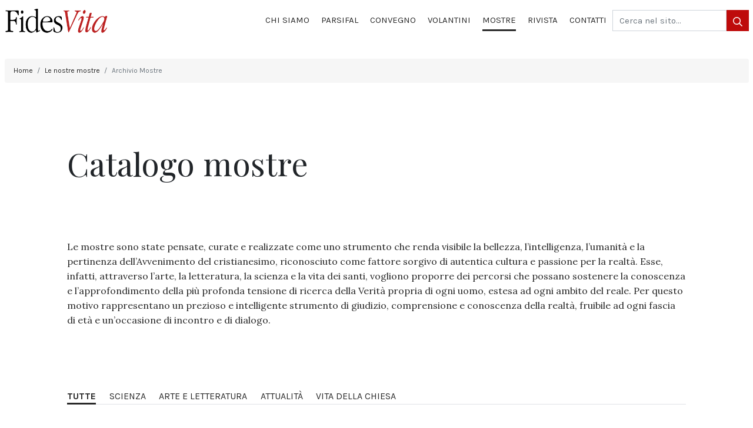

--- FILE ---
content_type: text/html; charset=utf-8
request_url: https://www.fidesvita.org/le-nostre-mostre/catalogo-mostre/?c=all&page=6
body_size: 5635
content:


<!DOCTYPE html>
<html class="no-js" lang="en">
    <head>
        <meta charset="utf-8" />
        <title>FidesVita.org | Sito Ufficiale  del Movimento Fides Vita</title>

        
            
            <meta name="description" content="FidesVita.org - Sito Ufficiale del Movimento Fides Vita"/>
            <meta name="keywords" content="fidesvita, fides vita, movimento"/>
            <meta name="author" content="BeeSoft srl | Software &amp; Web Solutions - https://www.beesoft.it "/>
            <meta name="resource-type" content="document"/>
            <meta name="distribution" content="global"/>

            <meta name="robots" content="index,follow"/>

            <meta name="google-site-verification" content="FqpY95bxNFSBwLR1xrCaxAytsLdA35yUuAMTz9dO6rY"/>
            <meta name="revisit-after" content="1 days"/>
            <meta name="rating" content="general"/>
            <meta name="verify-v1" content="QPLaT9eOSzO3OFKEecDf4xXWnOwLgC1JcFQAtCEyQU8="/>
            
        

        <meta http-equiv="Content-Type" content="text/html; charset=UTF-8"/>



        <meta name="viewport" content="width=device-width, initial-scale=1" />

        


        
    <!-- styles -->
	<link rel="stylesheet" href="/static/home/assets/theme/styles/theme.559c8741b25f.css?v=1.22"/>



        <script async src="https://www.googletagmanager.com/gtag/js?id=UA-2311467-6"></script>
        <script>
            window.dataLayer = window.dataLayer || [];
            function gtag(){dataLayer.push(arguments);}
            gtag('js', new Date());

            gtag('config', 'UA-2311467-6');
        </script>
    </head>

    <body class="">
        

        <!-- header -->
        <header class="header">
            <div class="container">
                <div class="row">
                    <div class="col">
                        <nav class="navbar navbar-expand-lg p-0 h-100">

                            <!-- logo -->
                            <a class="navbar-brand" href="/">
                                <img src="/static/home/assets/images/logos/logo_fv_dk.9205da9b67e3.png" alt="" />
                            </a>
                            <!-- /logo -->

                            <!-- menu toggle -->
                            <button class="navbar-toggler collapsed" type="button" data-toggle="collapse" data-target="#navbarSupportedContent" aria-controls="navbarSupportedContent" aria-expanded="false" aria-label="Toggle navigation">
                                <span></span>
                                <span></span>
                                <span></span>
                            </button>
                            <!-- /menu toggle -->

                            <!-- navi -->
                            <div class="collapse navbar-collapse" id="navbarSupportedContent">
                                <ul class="navbar-nav ml-auto">
                                    <li class="nav-item">
                                        <a class="nav-link " href="/chi-siamo/">Chi siamo</a>
                                    </li>
                                    <li class="nav-item">
                                        <a class="nav-link " href="/parsifal/">Parsifal</a>
                                    </li>
                                    <li class="nav-item">
                                        <a class="nav-link " href="/il-convegno/">Convegno</a>
                                    </li>
                                    <li class="nav-item">
                                        <a class="nav-link " href="/i-volantini/">Volantini</a>
                                    </li>
                                    <li class="nav-item">
                                        <a class="nav-link active" href="/le-nostre-mostre/">Mostre</a>
                                    </li>
                                
                                    <li class="nav-item">
                                        <a class="nav-link " href="/nel-frammento/">Rivista</a>
                                    </li>
                                    <li class="nav-item">
                                        <a class="nav-link " href="/contatti/">Contatti</a>
                                    </li>
                                </ul>

                                <!-- search -->
                                <form id="search" method="get" class="form-inline" action="/ricerca/">
                                    <input type="text" class="form-control" id="id_s" name="s" placeholder="Cerca nel sito..." required>
                                    <button type="submit" class="btn btn-secondary">
                                        <svg aria-hidden="true" focusable="false" data-prefix="far" data-icon="search" class="svg-inline--fa fa-search fa-w-16" role="img" xmlns="http://www.w3.org/2000/svg" viewBox="0 0 512 512"><path fill="currentColor" d="M508.5 468.9L387.1 347.5c-2.3-2.3-5.3-3.5-8.5-3.5h-13.2c31.5-36.5 50.6-84 50.6-136C416 93.1 322.9 0 208 0S0 93.1 0 208s93.1 208 208 208c52 0 99.5-19.1 136-50.6v13.2c0 3.2 1.3 6.2 3.5 8.5l121.4 121.4c4.7 4.7 12.3 4.7 17 0l22.6-22.6c4.7-4.7 4.7-12.3 0-17zM208 368c-88.4 0-160-71.6-160-160S119.6 48 208 48s160 71.6 160 160-71.6 160-160 160z"></path></svg>
                                    </button>
                                </form>



                            </div>
                            <!-- /navi -->

                            </nav>
                    </div>
                </div>
            </div>
        </header>
        <!-- /header -->














        

    <!-- page intro -->
	<section class="page-intro">

        <!-- breadcrumb -->
        <div class="container my-5">
            <div class="row">
                <div class="col-md-12">

                    <nav aria-label="breadcrumb">
                        <ol class="breadcrumb">
                            <li class="breadcrumb-item"><a href="/">Home</a></li>
                            <li class="breadcrumb-item"><a href="/le-nostre-mostre/">Le nostre mostre</a></li>
                            <li class="breadcrumb-item active">Archivio Mostre</li>
                        </ol>
                    </nav>

                </div>
            </div>
        </div>
        <!-- /breadcrumb -->

        <div class="container">
			<div class="row">
				<div class="col-md-10 offset-md-1">

                    <div class="single-content-text px-0">
                        <div class="page-title py-5">
                            <h1>
                                Catalogo mostre
                            </h1>
                        </div>
                        <div class="area-text my-5">
                            <p>
                                <p data-block-key="50wov">Le mostre sono state pensate, curate e realizzate come uno strumento che renda visibile la bellezza, l’intelligenza, l’umanità e la pertinenza dell’Avvenimento del cristianesimo, riconosciuto come fattore sorgivo di autentica cultura e passione per la realtà. Esse, infatti, attraverso l’arte, la letteratura, la scienza e la vita dei santi, vogliono proporre dei percorsi che possano sostenere la conoscenza e l’approfondimento della più profonda tensione di ricerca della Verità propria di ogni uomo, estesa ad ogni ambito del reale. Per questo motivo rappresentano un prezioso e intelligente strumento di giudizio, comprensione e conoscenza della realtà, fruibile ad ogni fascia di età e un’occasione di incontro e di dialogo.</p>
                            </p>
                        </div>
                    </div>

				</div>
			</div>
		</div>
	</section>
	<!-- /page intro -->

	<!-- main -->
	<main class="main page">
        <div class="container">
            <div class="row">
                <div class="col-md-10 offset-md-1 ajaxtabs" data-type="catalogo-mostre">

                    <ul class="nav nav-tabs">
                        <li class="nav-item">
                            <a class="nav-link active" href="/le-nostre-mostre/catalogo-mostre/?c=all&page=1">TUTTE</a>
                        </li>
                        
                            
                            <li class="nav-item">
    
                                <a class="nav-link " href="?c=scienza&page=1">Scienza</a>
                            </li>
                            
                        
                            
                            <li class="nav-item">
    
                                <a class="nav-link " href="?c=arte-e-letteratura&page=1">Arte e letteratura</a>
                            </li>
                            
                        
                            
                            <li class="nav-item">
    
                                <a class="nav-link " href="?c=attualita&page=1">Attualità</a>
                            </li>
                            
                        
                            
                            <li class="nav-item">
    
                                <a class="nav-link " href="?c=vita-della-chiesa&page=1">Vita della Chiesa</a>
                            </li>
                            
                        
                    </ul>

                    <div class="py-5 min-height-blocks">
                        <div class="row ajaxcontainer" data-type="archivio-mostre">

                            
                            <div class="col-md-6 col-lg-3 mb-3">

                                <div class="card card-feat-image border my-3">
                                    <a href="/le-nostre-mostre/catalogo-mostre/%C3%A8-viva-la-scuola/" class="hook-link"></a>
                                    <div class="card-body p-3">
                                        <div class="category">Attualità</div>
                                        <h4 class="card-title text-bodyfont">È viva la scuola</h4>
                                        <div class="text-color-grey mb-3">
                                            Un luogo per imparare a vivere
                                        </div>
                                    </div>
                                    
                                    <img src="/media/images/mostra-scuola_vert.2e16d0ba.fill-600x800.jpg" alt="" />
                                </div>

                            </div>
                            
                            <div class="col-md-6 col-lg-3 mb-3">

                                <div class="card card-feat-image border my-3">
                                    <a href="/le-nostre-mostre/catalogo-mostre/non-ci-ardeva-forse-il-cuore-nel-petto/" class="hook-link"></a>
                                    <div class="card-body p-3">
                                        <div class="category">Arte e letteratura</div>
                                        <h4 class="card-title text-bodyfont">Non ci ardeva forse il cuore nel petto...</h4>
                                        <div class="text-color-grey mb-3">
                                            Mentre discorrevano e discutevano insieme, Gesù in persona si accostò e camminava con loro
                                        </div>
                                    </div>
                                    
                                    <img src="/media/images/mostre-icone_non-ci-ardeva_vert.2e16d0ba.fill-600x800.jpg" alt="" />
                                </div>

                            </div>
                            
                            <div class="col-md-6 col-lg-3 mb-3">

                                <div class="card card-feat-image border my-3">
                                    <a href="/le-nostre-mostre/catalogo-mostre/eterna-%C3%A8-la-sua-misericordia/" class="hook-link"></a>
                                    <div class="card-body p-3">
                                        <div class="category">Vita della Chiesa</div>
                                        <h4 class="card-title text-bodyfont">Eterna è la Sua Misericordia</h4>
                                        <div class="text-color-grey mb-3">
                                            Il Giubileo dell’amore di Dio per l’uomo
                                        </div>
                                    </div>
                                    
                                    <img src="/media/images/mostra-misericordia_vert.2e16d0ba.fill-600x800.jpg" alt="" />
                                </div>

                            </div>
                            
                            <div class="col-md-6 col-lg-3 mb-3">

                                <div class="card card-feat-image border my-3">
                                    <a href="/le-nostre-mostre/catalogo-mostre/uomo-donna-nella-comune-dignit%C3%A0-la-bellezza-della-differenza/" class="hook-link"></a>
                                    <div class="card-body p-3">
                                        <div class="category">Attualità</div>
                                        <h4 class="card-title text-bodyfont">Uomo-donna: nella comune dignità, la bellezza della differenza</h4>
                                        <div class="text-color-grey mb-3">
                                            La persona e l’identità sessuata
                                        </div>
                                    </div>
                                    
                                    <img src="/media/images/mostra-uomo_donna_vert.2e16d0ba.fill-600x800.jpg" alt="" />
                                </div>

                            </div>
                            
                            <div class="col-md-6 col-lg-3 mb-3">

                                <div class="card card-feat-image border my-3">
                                    <a href="/le-nostre-mostre/catalogo-mostre/ho-sempre-cercato-cristo-sulla-terra-con-avida-insistente-speranza/" class="hook-link"></a>
                                    <div class="card-body p-3">
                                        <div class="category">Vita della Chiesa</div>
                                        <h4 class="card-title text-bodyfont">Ho sempre cercato Cristo sulla terra, con avida insistente speranza</h4>
                                        <div class="text-color-grey mb-3">
                                            Don Carlo Gnocchi
                                        </div>
                                    </div>
                                    
                                    <img src="/media/images/don-carlo-cop-Vert.2e16d0ba.fill-600x800.jpg" alt="" />
                                </div>

                            </div>
                            
                            <div class="col-md-6 col-lg-3 mb-3">

                                <div class="card card-feat-image border my-3">
                                    <a href="/le-nostre-mostre/catalogo-mostre/luomo-alla-ricerca-del-vero-del-buono-e-del-bello/" class="hook-link"></a>
                                    <div class="card-body p-3">
                                        <div class="category">Arte e letteratura</div>
                                        <h4 class="card-title text-bodyfont">L’uomo alla ricerca del Vero, del Buono e del Bello</h4>
                                        <div class="text-color-grey mb-3">
                                            RAFFAELLO E LA STANZA DELLA SEGNATURA
                                        </div>
                                    </div>
                                    
                                    <img src="/media/images/raffaello-cop-vert.2e16d0ba.fill-600x800.jpg" alt="" />
                                </div>

                            </div>
                            
                            <div class="col-md-6 col-lg-3 mb-3">

                                <div class="card card-feat-image border my-3">
                                    <a href="/le-nostre-mostre/catalogo-mostre/mi-sei-scoppiato-dentro-al-cuore/" class="hook-link"></a>
                                    <div class="card-body p-3">
                                        <div class="category">Vita della Chiesa</div>
                                        <h4 class="card-title text-bodyfont">Mi sei scoppiato dentro al cuore</h4>
                                        <div class="text-color-grey mb-3">
                                            L’IMPAREGGIABILE ESPERIENZA DELL’INCONTRO CON GESÙ
                                        </div>
                                    </div>
                                    
                                    <img src="/media/images/Mi-sei-scoppiato-dentro-al-cuore_c.2e16d0ba.fill-600x800.jpg" alt="" />
                                </div>

                            </div>
                            
                            <div class="col-md-6 col-lg-3 mb-3">

                                <div class="card card-feat-image border my-3">
                                    <a href="/le-nostre-mostre/catalogo-mostre/il-sugo-di-tutta-la-storia/" class="hook-link"></a>
                                    <div class="card-body p-3">
                                        <div class="category">Arte e letteratura</div>
                                        <h4 class="card-title text-bodyfont">Il sugo di tutta la storia</h4>
                                        <div class="text-color-grey mb-3">
                                            Alessandro Manzoni e I Promessi Sposi
                                        </div>
                                    </div>
                                    
                                    <img src="/media/images/manzoni_cop_vert.2e16d0ba.fill-600x800.jpg" alt="" />
                                </div>

                            </div>
                            

                        </div>
                    </div>

                    <nav class="my-5">
                        <ul class="pagination">




                            
                            <li class="page-item "><a class="page-link" href="?c=all&amp;page=1">1</a></li>
                            
                            <li class="page-item "><a class="page-link" href="?c=all&amp;page=2">2</a></li>
                            
                            <li class="page-item "><a class="page-link" href="?c=all&amp;page=3">3</a></li>
                            
                            <li class="page-item "><a class="page-link" href="?c=all&amp;page=4">4</a></li>
                            
                            <li class="page-item "><a class="page-link" href="?c=all&amp;page=5">5</a></li>
                            
                            <li class="page-item active"><a class="page-link" href="?c=all&amp;page=6">6</a></li>
                            
                            <li class="page-item "><a class="page-link" href="?c=all&amp;page=7">7</a></li>
                            
                        </ul>
                    </nav>

                </div>
            </div>
        </div>
	</main>
	<!-- /main -->

    <!-- contact -->
    <section id="contact" class="py-5 color-grey2-bg">
        <div class="container">
            <div class="row">
                <div class="col-md-4">

                    <div class="card card-post">
                        <div class="card-body">
                            <div class="category">
                                Vuoi saperne di più?
                            </div>
                            <h2 class="card-title">
                                Contattaci
                            </h2>
                            <div class="area-text">
                                <p data-block-key="dki5v">Email: <a href="mailto:mostre.fidesvita@gmail.com">mostre.fidesvita@gmail.com</a></p>
                            </div>
                        </div>
                    </div>

                </div>
                <div class="col-md-6 offset-md-2">

                    <form method="POST" action="">
                        <div class="row">
                            <div class="col-md-6">

                                <div class="form-group">
                                    <label>Nome</label>
                                    <input type="text" class="form-control" required />
                                </div>

                            </div>
                            <div class="col-md-6">

                                <div class="form-group">
                                    <label>Email</label>
                                    <input type="email" class="form-control" required />
                                </div>

                            </div>
                            <div class="col-md-12">

                                <div class="form-group">
                                    <label>Oggetto</label>
                                    <input type="text" class="form-control" required />
                                </div>

                            </div>
                            <div class="col-md-12">

                                <div class="form-group">
                                    <label>Messaggio</label>
                                    <textarea class="form-control" rows="10" cols="10"></textarea>
                                </div>

                            </div>
                            <div class="col-md-12">

                                <div class="form-group">
                                    <button type="submit" class="btn btn-dark">INVIA</button>
                                </div>

                            </div>
                        </div>
                    </form>

                </div>
            </div>
        </div>
    </section>
    <!-- /contact -->



        <!-- pre footer -->
        <section class="prefooter py-5 color-palette4-bg">
            <div class="container py-5">

                <div class="row align-items-center justify-content-md-between py-5">

                    <div class="col-md-6 order-2 order-md-1">
                        <form class="form-newsletter form-inline" action="https://fidesvita.us4.list-manage.com/subscribe/post?u=97fc8fcdc499a1b237b97012d&id=5b185c8f10" method="post">
                            <div class="form-group">
                                <input type="email" name="EMAIL" id="mce-EMAIL" class="form-control" placeholder="Inserisci la tua e-mail">
                            </div>
                            <div class="response" id="mce-error-response" style="display:none"></div>
                            <div class="response" id="mce-success-response" style="display:none"></div>
                            <button type="submit" class="form-submit">Invia</button>
                        </form>
                    </div>
                    <div class="col-md-6 order-1 order-md-2">
                        <div class="area-text area-text-sans-serif text-white px-3">
                            <h6 class="area-text-pretitle text-uppercase">
                                Resta in contatto
                            </h6>
                            <h4 class="area-text-title">
                                Iscriviti alla Newsletter
                            </h4>



                        </div>
                    </div>
                </div>

            </div>
        </section>
        <!-- /pre footer -->

        <!-- footer -->
        <footer class="footer pt-5 color-dark-bg">
            <div class="container">
                <div class="row">
                    <div class="col-md-3">
                        <div class="widget widget-logo my-4 my-md-0">
                            <img src="/static/home/assets/images/logos/logo_fv_lg.f6bed09dc3e3.png" alt="" class="footer-logo">
                        </div>
                    </div>
                    <div class="col-md-3">
                        <div class="widget widget-menu my-4 my-md-0">
                            <h4 class="widget-title">
                                Chi siamo
                            </h4>
                            <div class="menu">
                                <a href="/chi-siamo/">La nostra storia</a>
                                <a href="/il-convegno/">Il convegno</a>
                                <a href="/i-volantini/">I volantini</a>
                            </div>
                        </div>
                    </div>
                    <div class="col-md-3">
                        <div class="widget widget-latest-post my-4 my-md-0">
                            <h4 class="widget-title">
                                Parsifal
                            </h4>
                            <div class="latest-posts">
                                
                                <div class="latest-post-item area-text">
                                    <p>
                                        <a href="/parsifal/archivio-parsifal/invito-alla-lettura/">
                                            Invito alla lettura<br>
                                            <small>14 Gennaio 2026</small>
                                        </a>
                                    </p>
                                </div>
                                
                                <div class="latest-post-item area-text">
                                    <p>
                                        <a href="/parsifal/archivio-parsifal/una-pace-disarmata-e/">
                                            Una pace disarmata e disarmante<br>
                                            <small>13 Gennaio 2026</small>
                                        </a>
                                    </p>
                                </div>
                                
                                <div class="latest-post-item area-text">
                                    <p>
                                        <a href="/parsifal/archivio-parsifal/35-convegno/">
                                            35° Convegno<br>
                                            <small>13 Gennaio 2026</small>
                                        </a>
                                    </p>
                                </div>
                                
                            </div>
                        </div>
                    </div>
                    <div class="col-md-3">
                        <div class="widget widget-text my-4 my-md-0">
                            <h4 class="widget-title">
                                Contatti
                            </h4>
                            <div class="area-text">
                                

                                    
                                        
                                            <p>
                                                <p data-block-key="ifxdq">Sede di San Benedetto del Tronto:<br/>Via Pasubio, 36<br/>63074 S.Benedetto del Tronto (AP)<br/>Tel e Fax: 0735 588136</p>
                                            </p>
                                        
                                            <p>
                                                <p data-block-key="j5dny">Sede di Ancona:<br/>Via Agostino Peruzzi, 4<br/>60128 Ancona (AN)</p>
                                            </p>
                                        
                                    
                                
                                <p>
                                    <a href="mailto:movimento@fidesvita.org">
                                        movimento@fidesvita.org
                                    </a>
                                </p>
                            </div>
                        </div>
                    </div>
                </div>
            </div>
            <div class="container border-top mt-3 mt-lg-5 py-3">
                <div class="row">
                    <div class="col">
                        <div class="credits area-text">
                            <p>
                                <small>
                                    FidesVita © 2021. Tutti i diritti riservati. &bull; <a href="#" target="_blank">Privacy policy</a>
                                </small>
                            </p>
                        </div>
                    </div>
                </div>
            </div>
        </footer>
        <!-- /footer -->

        
        <script type="text/javascript" src="/static/js/fidesvita.d41d8cd98f00.js"></script>

        
	<!-- required scripts -->
	<script src="https://code.jquery.com/jquery-3.4.1.min.js"
			integrity="sha256-CSXorXvZcTkaix6Yvo6HppcZGetbYMGWSFlBw8HfCJo="
			crossorigin="anonymous"></script>
	<script src="https://cdnjs.cloudflare.com/ajax/libs/popper.js/1.14.7/umd/popper.min.js"
			integrity="sha384-UO2eT0CpHqdSJQ6hJty5KVphtPhzWj9WO1clHTMGa3JDZwrnQq4sF86dIHNDz0W1"
			crossorigin="anonymous"></script>
	<script src="https://stackpath.bootstrapcdn.com/bootstrap/4.3.1/js/bootstrap.min.js"
			integrity="sha384-JjSmVgyd0p3pXB1rRibZUAYoIIy6OrQ6VrjIEaFf/nJGzIxFDsf4x0xIM+B07jRM"
			crossorigin="anonymous"></script>

	<!-- third party scripts -->
	<script src="/static/home/assets/libs/slick/slick.min.b53bdfc29e18.js"></script>


	<script src="/static/home/assets/libs/fancybox/jquery.fancybox.min.b92d47642e32.js"></script>

	<!-- bee custom script -->
	<script src="/static/home/assets/theme/js/custom.145d79ddcee8.js?v=1.17"></script>

    </body>
</html>


--- FILE ---
content_type: text/css
request_url: https://www.fidesvita.org/static/home/assets/theme/styles/theme.559c8741b25f.css?v=1.22
body_size: 34957
content:
@charset "UTF-8";
/*

Description: Theme Style
Version: 1.0
Author: BeeSoft - Web & Mobile Solutions
Author URI: http://www.beesoft.it

/* 	==============================================================================================
	CDNs
============================================================================================== 	*/
@import url("https://fonts.googleapis.com/css2?family=Karla:ital,wght@0,500;0,700;1,500&family=Lora&family=Playfair+Display:ital@0;1&display=swap");
@import url("https://cdnjs.cloudflare.com/ajax/libs/slick-carousel/1.9.0/slick.css");
@import url("https://cdnjs.cloudflare.com/ajax/libs/slick-carousel/1.9.0/slick-theme.css");
@import url("../../libs/fancybox/jquery.fancybox.min.35d290afd71a.css");
@import url("../../libs/font-awesome/css/fontawesome-all.min.8631415e8849.css");
/* 	==============================================================================================
	BOILERPLATE IMPORTS
============================================================================================== 	*/
/*  

Description: Variables
Version: 1.0
Author: BeeSoft - Web & Mobile Solutions
Author URI: http://www.beesoft.it

*/
/* 	==============================================================================================
	COLORS
============================================================================================== 	*/
/* ============================================= */
/* ==== 1.1.2 - Texts						==== */
/* ============================================= */
/* ============================================= */
/* ==== 1.2 - Fonts							==== */
/* ============================================= */
@import url("https://fonts.googleapis.com/css2?family=Karla:ital,wght@0,400;0,700;1,400&family=Lora:ital,wght@0,400;0,700;1,400&family=Playfair+Display:ital,wght@0,400;0,700;1,400&display=swap");
/* ============================================= */
/* ==== 1.2 - Fonts							==== */
/* ============================================= */
/*

Description: Bootstrap Custom
Version: 1.0
Author: BeeSoft - Web & Mobile Solutions
Author URI: http://www.beesoft.it

/* 	==============================================================================================
	BOOTSTRAP CUSTOM IMPORTS
============================================================================================== 	*/
*,
*::before,
*::after {
  box-sizing: border-box;
}

html {
  font-family: sans-serif;
  line-height: 1.15;
  -webkit-text-size-adjust: 100%;
  -webkit-tap-highlight-color: rgba(0, 0, 0, 0);
}

article, aside, figcaption, figure, footer, header, hgroup, main, nav, section {
  display: block;
}

body {
  margin: 0;
  font-family: -apple-system, BlinkMacSystemFont, "Segoe UI", Roboto, "Helvetica Neue", Arial, "Noto Sans", "Liberation Sans", sans-serif, "Apple Color Emoji", "Segoe UI Emoji", "Segoe UI Symbol", "Noto Color Emoji";
  font-size: 1rem;
  font-weight: 400;
  line-height: 1.5;
  color: #212529;
  text-align: left;
  background-color: #fff;
}

[tabindex="-1"]:focus:not(:focus-visible) {
  outline: 0 !important;
}

hr {
  box-sizing: content-box;
  height: 0;
  overflow: visible;
}

h1, h2, h3, h4, h5, h6 {
  margin-top: 0;
  margin-bottom: 0.5rem;
}

p {
  margin-top: 0;
  margin-bottom: 1rem;
}

abbr[title],
abbr[data-original-title] {
  text-decoration: underline;
  -webkit-text-decoration: underline dotted;
          text-decoration: underline dotted;
  cursor: help;
  border-bottom: 0;
  -webkit-text-decoration-skip-ink: none;
          text-decoration-skip-ink: none;
}

address {
  margin-bottom: 1rem;
  font-style: normal;
  line-height: inherit;
}

ol,
ul,
dl {
  margin-top: 0;
  margin-bottom: 1rem;
}

ol ol,
ul ul,
ol ul,
ul ol {
  margin-bottom: 0;
}

dt {
  font-weight: 700;
}

dd {
  margin-bottom: 0.5rem;
  margin-left: 0;
}

blockquote {
  margin: 0 0 1rem;
}

b,
strong {
  font-weight: bolder;
}

small {
  font-size: 80%;
}

sub,
sup {
  position: relative;
  font-size: 75%;
  line-height: 0;
  vertical-align: baseline;
}

sub {
  bottom: -0.25em;
}

sup {
  top: -0.5em;
}

a {
  color: #D19C37;
  text-decoration: none;
  background-color: transparent;
}
a:hover {
  color: #987023;
  text-decoration: underline;
}

a:not([href]):not([class]) {
  color: inherit;
  text-decoration: none;
}
a:not([href]):not([class]):hover {
  color: inherit;
  text-decoration: none;
}

pre,
code,
kbd,
samp {
  font-family: SFMono-Regular, Menlo, Monaco, Consolas, "Liberation Mono", "Courier New", monospace;
  font-size: 1em;
}

pre {
  margin-top: 0;
  margin-bottom: 1rem;
  overflow: auto;
  -ms-overflow-style: scrollbar;
}

figure {
  margin: 0 0 1rem;
}

img {
  vertical-align: middle;
  border-style: none;
}

svg {
  overflow: hidden;
  vertical-align: middle;
}

table {
  border-collapse: collapse;
}

caption {
  padding-top: 0.75rem;
  padding-bottom: 0.75rem;
  color: #6c757d;
  text-align: left;
  caption-side: bottom;
}

th {
  text-align: inherit;
  text-align: -webkit-match-parent;
}

label {
  display: inline-block;
  margin-bottom: 0.5rem;
}

button {
  border-radius: 0;
}

button:focus:not(:focus-visible) {
  outline: 0;
}

input,
button,
select,
optgroup,
textarea {
  margin: 0;
  font-family: inherit;
  font-size: inherit;
  line-height: inherit;
}

button,
input {
  overflow: visible;
}

button,
select {
  text-transform: none;
}

[role=button] {
  cursor: pointer;
}

select {
  word-wrap: normal;
}

button,
[type=button],
[type=reset],
[type=submit] {
  -webkit-appearance: button;
}

button:not(:disabled),
[type=button]:not(:disabled),
[type=reset]:not(:disabled),
[type=submit]:not(:disabled) {
  cursor: pointer;
}

button::-moz-focus-inner,
[type=button]::-moz-focus-inner,
[type=reset]::-moz-focus-inner,
[type=submit]::-moz-focus-inner {
  padding: 0;
  border-style: none;
}

input[type=radio],
input[type=checkbox] {
  box-sizing: border-box;
  padding: 0;
}

textarea {
  overflow: auto;
  resize: vertical;
}

fieldset {
  min-width: 0;
  padding: 0;
  margin: 0;
  border: 0;
}

legend {
  display: block;
  width: 100%;
  max-width: 100%;
  padding: 0;
  margin-bottom: 0.5rem;
  font-size: 1.5rem;
  line-height: inherit;
  color: inherit;
  white-space: normal;
}

progress {
  vertical-align: baseline;
}

[type=number]::-webkit-inner-spin-button,
[type=number]::-webkit-outer-spin-button {
  height: auto;
}

[type=search] {
  outline-offset: -2px;
  -webkit-appearance: none;
}

[type=search]::-webkit-search-decoration {
  -webkit-appearance: none;
}

::-webkit-file-upload-button {
  font: inherit;
  -webkit-appearance: button;
}

output {
  display: inline-block;
}

summary {
  display: list-item;
  cursor: pointer;
}

template {
  display: none;
}

[hidden] {
  display: none !important;
}

:root {
  --blue: #007bff;
  --indigo: #6610f2;
  --purple: #6f42c1;
  --pink: #e83e8c;
  --red: #dc3545;
  --orange: #fd7e14;
  --yellow: #ffc107;
  --green: #28a745;
  --teal: #20c997;
  --cyan: #17a2b8;
  --white: #fff;
  --gray: #6c757d;
  --gray-dark: #343a40;
  --primary: #D19C37;
  --secondary: #BE0B0B;
  --success: #28a745;
  --info: #17a2b8;
  --warning: #ffc107;
  --danger: #dc3545;
  --light: #f6f6f6;
  --dark: #292929;
  --tertiary: #292929;
  --white: #fff;
  --gray: #909090;
  --breakpoint-xs: 0;
  --breakpoint-sm: 576px;
  --breakpoint-md: 768px;
  --breakpoint-lg: 992px;
  --breakpoint-xl: 1200px;
  --font-family-sans-serif: -apple-system, BlinkMacSystemFont, "Segoe UI", Roboto, "Helvetica Neue", Arial, "Noto Sans", "Liberation Sans", sans-serif, "Apple Color Emoji", "Segoe UI Emoji", "Segoe UI Symbol", "Noto Color Emoji";
  --font-family-monospace: SFMono-Regular, Menlo, Monaco, Consolas, "Liberation Mono", "Courier New", monospace;
}

.container,
.container-fluid,
.container-xl,
.container-lg,
.container-md,
.container-sm {
  width: 100%;
  padding-right: 7.5px;
  padding-left: 7.5px;
  margin-right: auto;
  margin-left: auto;
}

@media (min-width: 576px) {
  .container-sm, .container {
    max-width: 540px;
  }
}
@media (min-width: 768px) {
  .container-md, .container-sm, .container {
    max-width: 720px;
  }
}
@media (min-width: 992px) {
  .container-lg, .container-md, .container-sm, .container {
    max-width: 960px;
  }
}
@media (min-width: 1200px) {
  .container-xl, .container-lg, .container-md, .container-sm, .container {
    max-width: 1140px;
  }
}
.row {
  display: flex;
  flex-wrap: wrap;
  margin-right: -7.5px;
  margin-left: -7.5px;
}

.no-gutters {
  margin-right: 0;
  margin-left: 0;
}
.no-gutters > .col,
.no-gutters > [class*=col-] {
  padding-right: 0;
  padding-left: 0;
}

.col-xl,
.col-xl-auto, .col-xl-12, .col-xl-11, .col-xl-10, .col-xl-9, .col-xl-8, .col-xl-7, .col-xl-6, .col-xl-5, .col-xl-4, .col-xl-3, .col-xl-2, .col-xl-1, .col-lg,
.col-lg-auto, .col-lg-12, .col-lg-11, .col-lg-10, .col-lg-9, .col-lg-8, .col-lg-7, .col-lg-6, .col-lg-5, .col-lg-4, .col-lg-3, .col-lg-2, .col-lg-1, .col-md,
.col-md-auto, .col-md-12, .col-md-11, .col-md-10, .col-md-9, .col-md-8, .col-md-7, .col-md-6, .col-md-5, .col-md-4, .col-md-3, .col-md-2, .col-md-1, .col-sm,
.col-sm-auto, .col-sm-12, .col-sm-11, .col-sm-10, .col-sm-9, .col-sm-8, .col-sm-7, .col-sm-6, .col-sm-5, .col-sm-4, .col-sm-3, .col-sm-2, .col-sm-1, .col,
.col-auto, .col-12, .col-11, .col-10, .col-9, .col-8, .col-7, .col-6, .col-5, .col-4, .col-3, .col-2, .col-1 {
  position: relative;
  width: 100%;
  padding-right: 7.5px;
  padding-left: 7.5px;
}

.col {
  flex-basis: 0;
  flex-grow: 1;
  max-width: 100%;
}

.row-cols-1 > * {
  flex: 0 0 100%;
  max-width: 100%;
}

.row-cols-2 > * {
  flex: 0 0 50%;
  max-width: 50%;
}

.row-cols-3 > * {
  flex: 0 0 33.3333333333%;
  max-width: 33.3333333333%;
}

.row-cols-4 > * {
  flex: 0 0 25%;
  max-width: 25%;
}

.row-cols-5 > * {
  flex: 0 0 20%;
  max-width: 20%;
}

.row-cols-6 > * {
  flex: 0 0 16.6666666667%;
  max-width: 16.6666666667%;
}

.col-auto {
  flex: 0 0 auto;
  width: auto;
  max-width: 100%;
}

.col-1 {
  flex: 0 0 8.33333333%;
  max-width: 8.33333333%;
}

.col-2 {
  flex: 0 0 16.66666667%;
  max-width: 16.66666667%;
}

.col-3 {
  flex: 0 0 25%;
  max-width: 25%;
}

.col-4 {
  flex: 0 0 33.33333333%;
  max-width: 33.33333333%;
}

.col-5 {
  flex: 0 0 41.66666667%;
  max-width: 41.66666667%;
}

.col-6 {
  flex: 0 0 50%;
  max-width: 50%;
}

.col-7 {
  flex: 0 0 58.33333333%;
  max-width: 58.33333333%;
}

.col-8 {
  flex: 0 0 66.66666667%;
  max-width: 66.66666667%;
}

.col-9 {
  flex: 0 0 75%;
  max-width: 75%;
}

.col-10 {
  flex: 0 0 83.33333333%;
  max-width: 83.33333333%;
}

.col-11 {
  flex: 0 0 91.66666667%;
  max-width: 91.66666667%;
}

.col-12 {
  flex: 0 0 100%;
  max-width: 100%;
}

.order-first {
  order: -1;
}

.order-last {
  order: 13;
}

.order-0 {
  order: 0;
}

.order-1 {
  order: 1;
}

.order-2 {
  order: 2;
}

.order-3 {
  order: 3;
}

.order-4 {
  order: 4;
}

.order-5 {
  order: 5;
}

.order-6 {
  order: 6;
}

.order-7 {
  order: 7;
}

.order-8 {
  order: 8;
}

.order-9 {
  order: 9;
}

.order-10 {
  order: 10;
}

.order-11 {
  order: 11;
}

.order-12 {
  order: 12;
}

.offset-1 {
  margin-left: 8.33333333%;
}

.offset-2 {
  margin-left: 16.66666667%;
}

.offset-3 {
  margin-left: 25%;
}

.offset-4 {
  margin-left: 33.33333333%;
}

.offset-5 {
  margin-left: 41.66666667%;
}

.offset-6 {
  margin-left: 50%;
}

.offset-7 {
  margin-left: 58.33333333%;
}

.offset-8 {
  margin-left: 66.66666667%;
}

.offset-9 {
  margin-left: 75%;
}

.offset-10 {
  margin-left: 83.33333333%;
}

.offset-11 {
  margin-left: 91.66666667%;
}

@media (min-width: 576px) {
  .col-sm {
    flex-basis: 0;
    flex-grow: 1;
    max-width: 100%;
  }
  .row-cols-sm-1 > * {
    flex: 0 0 100%;
    max-width: 100%;
  }
  .row-cols-sm-2 > * {
    flex: 0 0 50%;
    max-width: 50%;
  }
  .row-cols-sm-3 > * {
    flex: 0 0 33.3333333333%;
    max-width: 33.3333333333%;
  }
  .row-cols-sm-4 > * {
    flex: 0 0 25%;
    max-width: 25%;
  }
  .row-cols-sm-5 > * {
    flex: 0 0 20%;
    max-width: 20%;
  }
  .row-cols-sm-6 > * {
    flex: 0 0 16.6666666667%;
    max-width: 16.6666666667%;
  }
  .col-sm-auto {
    flex: 0 0 auto;
    width: auto;
    max-width: 100%;
  }
  .col-sm-1 {
    flex: 0 0 8.33333333%;
    max-width: 8.33333333%;
  }
  .col-sm-2 {
    flex: 0 0 16.66666667%;
    max-width: 16.66666667%;
  }
  .col-sm-3 {
    flex: 0 0 25%;
    max-width: 25%;
  }
  .col-sm-4 {
    flex: 0 0 33.33333333%;
    max-width: 33.33333333%;
  }
  .col-sm-5 {
    flex: 0 0 41.66666667%;
    max-width: 41.66666667%;
  }
  .col-sm-6 {
    flex: 0 0 50%;
    max-width: 50%;
  }
  .col-sm-7 {
    flex: 0 0 58.33333333%;
    max-width: 58.33333333%;
  }
  .col-sm-8 {
    flex: 0 0 66.66666667%;
    max-width: 66.66666667%;
  }
  .col-sm-9 {
    flex: 0 0 75%;
    max-width: 75%;
  }
  .col-sm-10 {
    flex: 0 0 83.33333333%;
    max-width: 83.33333333%;
  }
  .col-sm-11 {
    flex: 0 0 91.66666667%;
    max-width: 91.66666667%;
  }
  .col-sm-12 {
    flex: 0 0 100%;
    max-width: 100%;
  }
  .order-sm-first {
    order: -1;
  }
  .order-sm-last {
    order: 13;
  }
  .order-sm-0 {
    order: 0;
  }
  .order-sm-1 {
    order: 1;
  }
  .order-sm-2 {
    order: 2;
  }
  .order-sm-3 {
    order: 3;
  }
  .order-sm-4 {
    order: 4;
  }
  .order-sm-5 {
    order: 5;
  }
  .order-sm-6 {
    order: 6;
  }
  .order-sm-7 {
    order: 7;
  }
  .order-sm-8 {
    order: 8;
  }
  .order-sm-9 {
    order: 9;
  }
  .order-sm-10 {
    order: 10;
  }
  .order-sm-11 {
    order: 11;
  }
  .order-sm-12 {
    order: 12;
  }
  .offset-sm-0 {
    margin-left: 0;
  }
  .offset-sm-1 {
    margin-left: 8.33333333%;
  }
  .offset-sm-2 {
    margin-left: 16.66666667%;
  }
  .offset-sm-3 {
    margin-left: 25%;
  }
  .offset-sm-4 {
    margin-left: 33.33333333%;
  }
  .offset-sm-5 {
    margin-left: 41.66666667%;
  }
  .offset-sm-6 {
    margin-left: 50%;
  }
  .offset-sm-7 {
    margin-left: 58.33333333%;
  }
  .offset-sm-8 {
    margin-left: 66.66666667%;
  }
  .offset-sm-9 {
    margin-left: 75%;
  }
  .offset-sm-10 {
    margin-left: 83.33333333%;
  }
  .offset-sm-11 {
    margin-left: 91.66666667%;
  }
}
@media (min-width: 768px) {
  .col-md {
    flex-basis: 0;
    flex-grow: 1;
    max-width: 100%;
  }
  .row-cols-md-1 > * {
    flex: 0 0 100%;
    max-width: 100%;
  }
  .row-cols-md-2 > * {
    flex: 0 0 50%;
    max-width: 50%;
  }
  .row-cols-md-3 > * {
    flex: 0 0 33.3333333333%;
    max-width: 33.3333333333%;
  }
  .row-cols-md-4 > * {
    flex: 0 0 25%;
    max-width: 25%;
  }
  .row-cols-md-5 > * {
    flex: 0 0 20%;
    max-width: 20%;
  }
  .row-cols-md-6 > * {
    flex: 0 0 16.6666666667%;
    max-width: 16.6666666667%;
  }
  .col-md-auto {
    flex: 0 0 auto;
    width: auto;
    max-width: 100%;
  }
  .col-md-1 {
    flex: 0 0 8.33333333%;
    max-width: 8.33333333%;
  }
  .col-md-2 {
    flex: 0 0 16.66666667%;
    max-width: 16.66666667%;
  }
  .col-md-3 {
    flex: 0 0 25%;
    max-width: 25%;
  }
  .col-md-4 {
    flex: 0 0 33.33333333%;
    max-width: 33.33333333%;
  }
  .col-md-5 {
    flex: 0 0 41.66666667%;
    max-width: 41.66666667%;
  }
  .col-md-6 {
    flex: 0 0 50%;
    max-width: 50%;
  }
  .col-md-7 {
    flex: 0 0 58.33333333%;
    max-width: 58.33333333%;
  }
  .col-md-8 {
    flex: 0 0 66.66666667%;
    max-width: 66.66666667%;
  }
  .col-md-9 {
    flex: 0 0 75%;
    max-width: 75%;
  }
  .col-md-10 {
    flex: 0 0 83.33333333%;
    max-width: 83.33333333%;
  }
  .col-md-11 {
    flex: 0 0 91.66666667%;
    max-width: 91.66666667%;
  }
  .col-md-12 {
    flex: 0 0 100%;
    max-width: 100%;
  }
  .order-md-first {
    order: -1;
  }
  .order-md-last {
    order: 13;
  }
  .order-md-0 {
    order: 0;
  }
  .order-md-1 {
    order: 1;
  }
  .order-md-2 {
    order: 2;
  }
  .order-md-3 {
    order: 3;
  }
  .order-md-4 {
    order: 4;
  }
  .order-md-5 {
    order: 5;
  }
  .order-md-6 {
    order: 6;
  }
  .order-md-7 {
    order: 7;
  }
  .order-md-8 {
    order: 8;
  }
  .order-md-9 {
    order: 9;
  }
  .order-md-10 {
    order: 10;
  }
  .order-md-11 {
    order: 11;
  }
  .order-md-12 {
    order: 12;
  }
  .offset-md-0 {
    margin-left: 0;
  }
  .offset-md-1 {
    margin-left: 8.33333333%;
  }
  .offset-md-2 {
    margin-left: 16.66666667%;
  }
  .offset-md-3 {
    margin-left: 25%;
  }
  .offset-md-4 {
    margin-left: 33.33333333%;
  }
  .offset-md-5 {
    margin-left: 41.66666667%;
  }
  .offset-md-6 {
    margin-left: 50%;
  }
  .offset-md-7 {
    margin-left: 58.33333333%;
  }
  .offset-md-8 {
    margin-left: 66.66666667%;
  }
  .offset-md-9 {
    margin-left: 75%;
  }
  .offset-md-10 {
    margin-left: 83.33333333%;
  }
  .offset-md-11 {
    margin-left: 91.66666667%;
  }
}
@media (min-width: 992px) {
  .col-lg {
    flex-basis: 0;
    flex-grow: 1;
    max-width: 100%;
  }
  .row-cols-lg-1 > * {
    flex: 0 0 100%;
    max-width: 100%;
  }
  .row-cols-lg-2 > * {
    flex: 0 0 50%;
    max-width: 50%;
  }
  .row-cols-lg-3 > * {
    flex: 0 0 33.3333333333%;
    max-width: 33.3333333333%;
  }
  .row-cols-lg-4 > * {
    flex: 0 0 25%;
    max-width: 25%;
  }
  .row-cols-lg-5 > * {
    flex: 0 0 20%;
    max-width: 20%;
  }
  .row-cols-lg-6 > * {
    flex: 0 0 16.6666666667%;
    max-width: 16.6666666667%;
  }
  .col-lg-auto {
    flex: 0 0 auto;
    width: auto;
    max-width: 100%;
  }
  .col-lg-1 {
    flex: 0 0 8.33333333%;
    max-width: 8.33333333%;
  }
  .col-lg-2 {
    flex: 0 0 16.66666667%;
    max-width: 16.66666667%;
  }
  .col-lg-3 {
    flex: 0 0 25%;
    max-width: 25%;
  }
  .col-lg-4 {
    flex: 0 0 33.33333333%;
    max-width: 33.33333333%;
  }
  .col-lg-5 {
    flex: 0 0 41.66666667%;
    max-width: 41.66666667%;
  }
  .col-lg-6 {
    flex: 0 0 50%;
    max-width: 50%;
  }
  .col-lg-7 {
    flex: 0 0 58.33333333%;
    max-width: 58.33333333%;
  }
  .col-lg-8 {
    flex: 0 0 66.66666667%;
    max-width: 66.66666667%;
  }
  .col-lg-9 {
    flex: 0 0 75%;
    max-width: 75%;
  }
  .col-lg-10 {
    flex: 0 0 83.33333333%;
    max-width: 83.33333333%;
  }
  .col-lg-11 {
    flex: 0 0 91.66666667%;
    max-width: 91.66666667%;
  }
  .col-lg-12 {
    flex: 0 0 100%;
    max-width: 100%;
  }
  .order-lg-first {
    order: -1;
  }
  .order-lg-last {
    order: 13;
  }
  .order-lg-0 {
    order: 0;
  }
  .order-lg-1 {
    order: 1;
  }
  .order-lg-2 {
    order: 2;
  }
  .order-lg-3 {
    order: 3;
  }
  .order-lg-4 {
    order: 4;
  }
  .order-lg-5 {
    order: 5;
  }
  .order-lg-6 {
    order: 6;
  }
  .order-lg-7 {
    order: 7;
  }
  .order-lg-8 {
    order: 8;
  }
  .order-lg-9 {
    order: 9;
  }
  .order-lg-10 {
    order: 10;
  }
  .order-lg-11 {
    order: 11;
  }
  .order-lg-12 {
    order: 12;
  }
  .offset-lg-0 {
    margin-left: 0;
  }
  .offset-lg-1 {
    margin-left: 8.33333333%;
  }
  .offset-lg-2 {
    margin-left: 16.66666667%;
  }
  .offset-lg-3 {
    margin-left: 25%;
  }
  .offset-lg-4 {
    margin-left: 33.33333333%;
  }
  .offset-lg-5 {
    margin-left: 41.66666667%;
  }
  .offset-lg-6 {
    margin-left: 50%;
  }
  .offset-lg-7 {
    margin-left: 58.33333333%;
  }
  .offset-lg-8 {
    margin-left: 66.66666667%;
  }
  .offset-lg-9 {
    margin-left: 75%;
  }
  .offset-lg-10 {
    margin-left: 83.33333333%;
  }
  .offset-lg-11 {
    margin-left: 91.66666667%;
  }
}
@media (min-width: 1200px) {
  .col-xl {
    flex-basis: 0;
    flex-grow: 1;
    max-width: 100%;
  }
  .row-cols-xl-1 > * {
    flex: 0 0 100%;
    max-width: 100%;
  }
  .row-cols-xl-2 > * {
    flex: 0 0 50%;
    max-width: 50%;
  }
  .row-cols-xl-3 > * {
    flex: 0 0 33.3333333333%;
    max-width: 33.3333333333%;
  }
  .row-cols-xl-4 > * {
    flex: 0 0 25%;
    max-width: 25%;
  }
  .row-cols-xl-5 > * {
    flex: 0 0 20%;
    max-width: 20%;
  }
  .row-cols-xl-6 > * {
    flex: 0 0 16.6666666667%;
    max-width: 16.6666666667%;
  }
  .col-xl-auto {
    flex: 0 0 auto;
    width: auto;
    max-width: 100%;
  }
  .col-xl-1 {
    flex: 0 0 8.33333333%;
    max-width: 8.33333333%;
  }
  .col-xl-2 {
    flex: 0 0 16.66666667%;
    max-width: 16.66666667%;
  }
  .col-xl-3 {
    flex: 0 0 25%;
    max-width: 25%;
  }
  .col-xl-4 {
    flex: 0 0 33.33333333%;
    max-width: 33.33333333%;
  }
  .col-xl-5 {
    flex: 0 0 41.66666667%;
    max-width: 41.66666667%;
  }
  .col-xl-6 {
    flex: 0 0 50%;
    max-width: 50%;
  }
  .col-xl-7 {
    flex: 0 0 58.33333333%;
    max-width: 58.33333333%;
  }
  .col-xl-8 {
    flex: 0 0 66.66666667%;
    max-width: 66.66666667%;
  }
  .col-xl-9 {
    flex: 0 0 75%;
    max-width: 75%;
  }
  .col-xl-10 {
    flex: 0 0 83.33333333%;
    max-width: 83.33333333%;
  }
  .col-xl-11 {
    flex: 0 0 91.66666667%;
    max-width: 91.66666667%;
  }
  .col-xl-12 {
    flex: 0 0 100%;
    max-width: 100%;
  }
  .order-xl-first {
    order: -1;
  }
  .order-xl-last {
    order: 13;
  }
  .order-xl-0 {
    order: 0;
  }
  .order-xl-1 {
    order: 1;
  }
  .order-xl-2 {
    order: 2;
  }
  .order-xl-3 {
    order: 3;
  }
  .order-xl-4 {
    order: 4;
  }
  .order-xl-5 {
    order: 5;
  }
  .order-xl-6 {
    order: 6;
  }
  .order-xl-7 {
    order: 7;
  }
  .order-xl-8 {
    order: 8;
  }
  .order-xl-9 {
    order: 9;
  }
  .order-xl-10 {
    order: 10;
  }
  .order-xl-11 {
    order: 11;
  }
  .order-xl-12 {
    order: 12;
  }
  .offset-xl-0 {
    margin-left: 0;
  }
  .offset-xl-1 {
    margin-left: 8.33333333%;
  }
  .offset-xl-2 {
    margin-left: 16.66666667%;
  }
  .offset-xl-3 {
    margin-left: 25%;
  }
  .offset-xl-4 {
    margin-left: 33.33333333%;
  }
  .offset-xl-5 {
    margin-left: 41.66666667%;
  }
  .offset-xl-6 {
    margin-left: 50%;
  }
  .offset-xl-7 {
    margin-left: 58.33333333%;
  }
  .offset-xl-8 {
    margin-left: 66.66666667%;
  }
  .offset-xl-9 {
    margin-left: 75%;
  }
  .offset-xl-10 {
    margin-left: 83.33333333%;
  }
  .offset-xl-11 {
    margin-left: 91.66666667%;
  }
}
.btn {
  display: inline-block;
  font-weight: 400;
  color: #212529;
  text-align: center;
  vertical-align: middle;
  -webkit-user-select: none;
     -moz-user-select: none;
      -ms-user-select: none;
          user-select: none;
  background-color: transparent;
  border: 1px solid transparent;
  padding: 0.375rem 0.75rem;
  font-size: 1rem;
  line-height: 1.5;
  border-radius: 0.25rem;
  transition: color 0.15s ease-in-out, background-color 0.15s ease-in-out, border-color 0.15s ease-in-out, box-shadow 0.15s ease-in-out;
}
@media (prefers-reduced-motion: reduce) {
  .btn {
    transition: none;
  }
}
.btn:hover {
  color: #212529;
  text-decoration: none;
}
.btn:focus, .btn.focus {
  outline: 0;
  box-shadow: 0 0 0 0.2rem rgba(209, 156, 55, 0.25);
}
.btn.disabled, .btn:disabled {
  opacity: 0.65;
}
.btn:not(:disabled):not(.disabled) {
  cursor: pointer;
}
a.btn.disabled,
fieldset:disabled a.btn {
  pointer-events: none;
}

.btn-primary {
  color: #212529;
  background-color: #D19C37;
  border-color: #D19C37;
}
.btn-primary:hover {
  color: #fff;
  background-color: #b8872a;
  border-color: #ad7f28;
}
.btn-primary:focus, .btn-primary.focus {
  color: #fff;
  background-color: #b8872a;
  border-color: #ad7f28;
  box-shadow: 0 0 0 0.2rem rgba(183, 138, 53, 0.5);
}
.btn-primary.disabled, .btn-primary:disabled {
  color: #212529;
  background-color: #D19C37;
  border-color: #D19C37;
}
.btn-primary:not(:disabled):not(.disabled):active, .btn-primary:not(:disabled):not(.disabled).active, .show > .btn-primary.dropdown-toggle {
  color: #fff;
  background-color: #ad7f28;
  border-color: #a37825;
}
.btn-primary:not(:disabled):not(.disabled):active:focus, .btn-primary:not(:disabled):not(.disabled).active:focus, .show > .btn-primary.dropdown-toggle:focus {
  box-shadow: 0 0 0 0.2rem rgba(183, 138, 53, 0.5);
}

.btn-secondary {
  color: #fff;
  background-color: #BE0B0B;
  border-color: #BE0B0B;
}
.btn-secondary:hover {
  color: #fff;
  background-color: #9a0909;
  border-color: #8e0808;
}
.btn-secondary:focus, .btn-secondary.focus {
  color: #fff;
  background-color: #9a0909;
  border-color: #8e0808;
  box-shadow: 0 0 0 0.2rem rgba(200, 48, 48, 0.5);
}
.btn-secondary.disabled, .btn-secondary:disabled {
  color: #fff;
  background-color: #BE0B0B;
  border-color: #BE0B0B;
}
.btn-secondary:not(:disabled):not(.disabled):active, .btn-secondary:not(:disabled):not(.disabled).active, .show > .btn-secondary.dropdown-toggle {
  color: #fff;
  background-color: #8e0808;
  border-color: #820808;
}
.btn-secondary:not(:disabled):not(.disabled):active:focus, .btn-secondary:not(:disabled):not(.disabled).active:focus, .show > .btn-secondary.dropdown-toggle:focus {
  box-shadow: 0 0 0 0.2rem rgba(200, 48, 48, 0.5);
}

.btn-success {
  color: #fff;
  background-color: #28a745;
  border-color: #28a745;
}
.btn-success:hover {
  color: #fff;
  background-color: #218838;
  border-color: #1e7e34;
}
.btn-success:focus, .btn-success.focus {
  color: #fff;
  background-color: #218838;
  border-color: #1e7e34;
  box-shadow: 0 0 0 0.2rem rgba(72, 180, 97, 0.5);
}
.btn-success.disabled, .btn-success:disabled {
  color: #fff;
  background-color: #28a745;
  border-color: #28a745;
}
.btn-success:not(:disabled):not(.disabled):active, .btn-success:not(:disabled):not(.disabled).active, .show > .btn-success.dropdown-toggle {
  color: #fff;
  background-color: #1e7e34;
  border-color: #1c7430;
}
.btn-success:not(:disabled):not(.disabled):active:focus, .btn-success:not(:disabled):not(.disabled).active:focus, .show > .btn-success.dropdown-toggle:focus {
  box-shadow: 0 0 0 0.2rem rgba(72, 180, 97, 0.5);
}

.btn-info {
  color: #fff;
  background-color: #17a2b8;
  border-color: #17a2b8;
}
.btn-info:hover {
  color: #fff;
  background-color: #138496;
  border-color: #117a8b;
}
.btn-info:focus, .btn-info.focus {
  color: #fff;
  background-color: #138496;
  border-color: #117a8b;
  box-shadow: 0 0 0 0.2rem rgba(58, 176, 195, 0.5);
}
.btn-info.disabled, .btn-info:disabled {
  color: #fff;
  background-color: #17a2b8;
  border-color: #17a2b8;
}
.btn-info:not(:disabled):not(.disabled):active, .btn-info:not(:disabled):not(.disabled).active, .show > .btn-info.dropdown-toggle {
  color: #fff;
  background-color: #117a8b;
  border-color: #10707f;
}
.btn-info:not(:disabled):not(.disabled):active:focus, .btn-info:not(:disabled):not(.disabled).active:focus, .show > .btn-info.dropdown-toggle:focus {
  box-shadow: 0 0 0 0.2rem rgba(58, 176, 195, 0.5);
}

.btn-warning {
  color: #212529;
  background-color: #ffc107;
  border-color: #ffc107;
}
.btn-warning:hover {
  color: #212529;
  background-color: #e0a800;
  border-color: #d39e00;
}
.btn-warning:focus, .btn-warning.focus {
  color: #212529;
  background-color: #e0a800;
  border-color: #d39e00;
  box-shadow: 0 0 0 0.2rem rgba(222, 170, 12, 0.5);
}
.btn-warning.disabled, .btn-warning:disabled {
  color: #212529;
  background-color: #ffc107;
  border-color: #ffc107;
}
.btn-warning:not(:disabled):not(.disabled):active, .btn-warning:not(:disabled):not(.disabled).active, .show > .btn-warning.dropdown-toggle {
  color: #212529;
  background-color: #d39e00;
  border-color: #c69500;
}
.btn-warning:not(:disabled):not(.disabled):active:focus, .btn-warning:not(:disabled):not(.disabled).active:focus, .show > .btn-warning.dropdown-toggle:focus {
  box-shadow: 0 0 0 0.2rem rgba(222, 170, 12, 0.5);
}

.btn-danger {
  color: #fff;
  background-color: #dc3545;
  border-color: #dc3545;
}
.btn-danger:hover {
  color: #fff;
  background-color: #c82333;
  border-color: #bd2130;
}
.btn-danger:focus, .btn-danger.focus {
  color: #fff;
  background-color: #c82333;
  border-color: #bd2130;
  box-shadow: 0 0 0 0.2rem rgba(225, 83, 97, 0.5);
}
.btn-danger.disabled, .btn-danger:disabled {
  color: #fff;
  background-color: #dc3545;
  border-color: #dc3545;
}
.btn-danger:not(:disabled):not(.disabled):active, .btn-danger:not(:disabled):not(.disabled).active, .show > .btn-danger.dropdown-toggle {
  color: #fff;
  background-color: #bd2130;
  border-color: #b21f2d;
}
.btn-danger:not(:disabled):not(.disabled):active:focus, .btn-danger:not(:disabled):not(.disabled).active:focus, .show > .btn-danger.dropdown-toggle:focus {
  box-shadow: 0 0 0 0.2rem rgba(225, 83, 97, 0.5);
}

.btn-light {
  color: #212529;
  background-color: #f6f6f6;
  border-color: #f6f6f6;
}
.btn-light:hover {
  color: #212529;
  background-color: #e3e3e3;
  border-color: #dddddd;
}
.btn-light:focus, .btn-light.focus {
  color: #212529;
  background-color: #e3e3e3;
  border-color: #dddddd;
  box-shadow: 0 0 0 0.2rem rgba(214, 215, 215, 0.5);
}
.btn-light.disabled, .btn-light:disabled {
  color: #212529;
  background-color: #f6f6f6;
  border-color: #f6f6f6;
}
.btn-light:not(:disabled):not(.disabled):active, .btn-light:not(:disabled):not(.disabled).active, .show > .btn-light.dropdown-toggle {
  color: #212529;
  background-color: #dddddd;
  border-color: #d6d6d6;
}
.btn-light:not(:disabled):not(.disabled):active:focus, .btn-light:not(:disabled):not(.disabled).active:focus, .show > .btn-light.dropdown-toggle:focus {
  box-shadow: 0 0 0 0.2rem rgba(214, 215, 215, 0.5);
}

.btn-dark {
  color: #fff;
  background-color: #292929;
  border-color: #292929;
}
.btn-dark:hover {
  color: #fff;
  background-color: #161616;
  border-color: #101010;
}
.btn-dark:focus, .btn-dark.focus {
  color: #fff;
  background-color: #161616;
  border-color: #101010;
  box-shadow: 0 0 0 0.2rem rgba(73, 73, 73, 0.5);
}
.btn-dark.disabled, .btn-dark:disabled {
  color: #fff;
  background-color: #292929;
  border-color: #292929;
}
.btn-dark:not(:disabled):not(.disabled):active, .btn-dark:not(:disabled):not(.disabled).active, .show > .btn-dark.dropdown-toggle {
  color: #fff;
  background-color: #101010;
  border-color: #090909;
}
.btn-dark:not(:disabled):not(.disabled):active:focus, .btn-dark:not(:disabled):not(.disabled).active:focus, .show > .btn-dark.dropdown-toggle:focus {
  box-shadow: 0 0 0 0.2rem rgba(73, 73, 73, 0.5);
}

.btn-tertiary {
  color: #fff;
  background-color: #292929;
  border-color: #292929;
}
.btn-tertiary:hover {
  color: #fff;
  background-color: #161616;
  border-color: #101010;
}
.btn-tertiary:focus, .btn-tertiary.focus {
  color: #fff;
  background-color: #161616;
  border-color: #101010;
  box-shadow: 0 0 0 0.2rem rgba(73, 73, 73, 0.5);
}
.btn-tertiary.disabled, .btn-tertiary:disabled {
  color: #fff;
  background-color: #292929;
  border-color: #292929;
}
.btn-tertiary:not(:disabled):not(.disabled):active, .btn-tertiary:not(:disabled):not(.disabled).active, .show > .btn-tertiary.dropdown-toggle {
  color: #fff;
  background-color: #101010;
  border-color: #090909;
}
.btn-tertiary:not(:disabled):not(.disabled):active:focus, .btn-tertiary:not(:disabled):not(.disabled).active:focus, .show > .btn-tertiary.dropdown-toggle:focus {
  box-shadow: 0 0 0 0.2rem rgba(73, 73, 73, 0.5);
}

.btn-white {
  color: #212529;
  background-color: #fff;
  border-color: #fff;
}
.btn-white:hover {
  color: #212529;
  background-color: #ececec;
  border-color: #e6e6e6;
}
.btn-white:focus, .btn-white.focus {
  color: #212529;
  background-color: #ececec;
  border-color: #e6e6e6;
  box-shadow: 0 0 0 0.2rem rgba(222, 222, 223, 0.5);
}
.btn-white.disabled, .btn-white:disabled {
  color: #212529;
  background-color: #fff;
  border-color: #fff;
}
.btn-white:not(:disabled):not(.disabled):active, .btn-white:not(:disabled):not(.disabled).active, .show > .btn-white.dropdown-toggle {
  color: #212529;
  background-color: #e6e6e6;
  border-color: #dfdfdf;
}
.btn-white:not(:disabled):not(.disabled):active:focus, .btn-white:not(:disabled):not(.disabled).active:focus, .show > .btn-white.dropdown-toggle:focus {
  box-shadow: 0 0 0 0.2rem rgba(222, 222, 223, 0.5);
}

.btn-gray {
  color: #fff;
  background-color: #909090;
  border-color: #909090;
}
.btn-gray:hover {
  color: #fff;
  background-color: #7d7d7d;
  border-color: #777777;
}
.btn-gray:focus, .btn-gray.focus {
  color: #fff;
  background-color: #7d7d7d;
  border-color: #777777;
  box-shadow: 0 0 0 0.2rem rgba(161, 161, 161, 0.5);
}
.btn-gray.disabled, .btn-gray:disabled {
  color: #fff;
  background-color: #909090;
  border-color: #909090;
}
.btn-gray:not(:disabled):not(.disabled):active, .btn-gray:not(:disabled):not(.disabled).active, .show > .btn-gray.dropdown-toggle {
  color: #fff;
  background-color: #777777;
  border-color: #707070;
}
.btn-gray:not(:disabled):not(.disabled):active:focus, .btn-gray:not(:disabled):not(.disabled).active:focus, .show > .btn-gray.dropdown-toggle:focus {
  box-shadow: 0 0 0 0.2rem rgba(161, 161, 161, 0.5);
}

.btn-outline-primary {
  color: #D19C37;
  border-color: #D19C37;
}
.btn-outline-primary:hover {
  color: #212529;
  background-color: #D19C37;
  border-color: #D19C37;
}
.btn-outline-primary:focus, .btn-outline-primary.focus {
  box-shadow: 0 0 0 0.2rem rgba(209, 156, 55, 0.5);
}
.btn-outline-primary.disabled, .btn-outline-primary:disabled {
  color: #D19C37;
  background-color: transparent;
}
.btn-outline-primary:not(:disabled):not(.disabled):active, .btn-outline-primary:not(:disabled):not(.disabled).active, .show > .btn-outline-primary.dropdown-toggle {
  color: #212529;
  background-color: #D19C37;
  border-color: #D19C37;
}
.btn-outline-primary:not(:disabled):not(.disabled):active:focus, .btn-outline-primary:not(:disabled):not(.disabled).active:focus, .show > .btn-outline-primary.dropdown-toggle:focus {
  box-shadow: 0 0 0 0.2rem rgba(209, 156, 55, 0.5);
}

.btn-outline-secondary {
  color: #BE0B0B;
  border-color: #BE0B0B;
}
.btn-outline-secondary:hover {
  color: #fff;
  background-color: #BE0B0B;
  border-color: #BE0B0B;
}
.btn-outline-secondary:focus, .btn-outline-secondary.focus {
  box-shadow: 0 0 0 0.2rem rgba(190, 11, 11, 0.5);
}
.btn-outline-secondary.disabled, .btn-outline-secondary:disabled {
  color: #BE0B0B;
  background-color: transparent;
}
.btn-outline-secondary:not(:disabled):not(.disabled):active, .btn-outline-secondary:not(:disabled):not(.disabled).active, .show > .btn-outline-secondary.dropdown-toggle {
  color: #fff;
  background-color: #BE0B0B;
  border-color: #BE0B0B;
}
.btn-outline-secondary:not(:disabled):not(.disabled):active:focus, .btn-outline-secondary:not(:disabled):not(.disabled).active:focus, .show > .btn-outline-secondary.dropdown-toggle:focus {
  box-shadow: 0 0 0 0.2rem rgba(190, 11, 11, 0.5);
}

.btn-outline-success {
  color: #28a745;
  border-color: #28a745;
}
.btn-outline-success:hover {
  color: #fff;
  background-color: #28a745;
  border-color: #28a745;
}
.btn-outline-success:focus, .btn-outline-success.focus {
  box-shadow: 0 0 0 0.2rem rgba(40, 167, 69, 0.5);
}
.btn-outline-success.disabled, .btn-outline-success:disabled {
  color: #28a745;
  background-color: transparent;
}
.btn-outline-success:not(:disabled):not(.disabled):active, .btn-outline-success:not(:disabled):not(.disabled).active, .show > .btn-outline-success.dropdown-toggle {
  color: #fff;
  background-color: #28a745;
  border-color: #28a745;
}
.btn-outline-success:not(:disabled):not(.disabled):active:focus, .btn-outline-success:not(:disabled):not(.disabled).active:focus, .show > .btn-outline-success.dropdown-toggle:focus {
  box-shadow: 0 0 0 0.2rem rgba(40, 167, 69, 0.5);
}

.btn-outline-info {
  color: #17a2b8;
  border-color: #17a2b8;
}
.btn-outline-info:hover {
  color: #fff;
  background-color: #17a2b8;
  border-color: #17a2b8;
}
.btn-outline-info:focus, .btn-outline-info.focus {
  box-shadow: 0 0 0 0.2rem rgba(23, 162, 184, 0.5);
}
.btn-outline-info.disabled, .btn-outline-info:disabled {
  color: #17a2b8;
  background-color: transparent;
}
.btn-outline-info:not(:disabled):not(.disabled):active, .btn-outline-info:not(:disabled):not(.disabled).active, .show > .btn-outline-info.dropdown-toggle {
  color: #fff;
  background-color: #17a2b8;
  border-color: #17a2b8;
}
.btn-outline-info:not(:disabled):not(.disabled):active:focus, .btn-outline-info:not(:disabled):not(.disabled).active:focus, .show > .btn-outline-info.dropdown-toggle:focus {
  box-shadow: 0 0 0 0.2rem rgba(23, 162, 184, 0.5);
}

.btn-outline-warning {
  color: #ffc107;
  border-color: #ffc107;
}
.btn-outline-warning:hover {
  color: #212529;
  background-color: #ffc107;
  border-color: #ffc107;
}
.btn-outline-warning:focus, .btn-outline-warning.focus {
  box-shadow: 0 0 0 0.2rem rgba(255, 193, 7, 0.5);
}
.btn-outline-warning.disabled, .btn-outline-warning:disabled {
  color: #ffc107;
  background-color: transparent;
}
.btn-outline-warning:not(:disabled):not(.disabled):active, .btn-outline-warning:not(:disabled):not(.disabled).active, .show > .btn-outline-warning.dropdown-toggle {
  color: #212529;
  background-color: #ffc107;
  border-color: #ffc107;
}
.btn-outline-warning:not(:disabled):not(.disabled):active:focus, .btn-outline-warning:not(:disabled):not(.disabled).active:focus, .show > .btn-outline-warning.dropdown-toggle:focus {
  box-shadow: 0 0 0 0.2rem rgba(255, 193, 7, 0.5);
}

.btn-outline-danger {
  color: #dc3545;
  border-color: #dc3545;
}
.btn-outline-danger:hover {
  color: #fff;
  background-color: #dc3545;
  border-color: #dc3545;
}
.btn-outline-danger:focus, .btn-outline-danger.focus {
  box-shadow: 0 0 0 0.2rem rgba(220, 53, 69, 0.5);
}
.btn-outline-danger.disabled, .btn-outline-danger:disabled {
  color: #dc3545;
  background-color: transparent;
}
.btn-outline-danger:not(:disabled):not(.disabled):active, .btn-outline-danger:not(:disabled):not(.disabled).active, .show > .btn-outline-danger.dropdown-toggle {
  color: #fff;
  background-color: #dc3545;
  border-color: #dc3545;
}
.btn-outline-danger:not(:disabled):not(.disabled):active:focus, .btn-outline-danger:not(:disabled):not(.disabled).active:focus, .show > .btn-outline-danger.dropdown-toggle:focus {
  box-shadow: 0 0 0 0.2rem rgba(220, 53, 69, 0.5);
}

.btn-outline-light {
  color: #f6f6f6;
  border-color: #f6f6f6;
}
.btn-outline-light:hover {
  color: #212529;
  background-color: #f6f6f6;
  border-color: #f6f6f6;
}
.btn-outline-light:focus, .btn-outline-light.focus {
  box-shadow: 0 0 0 0.2rem rgba(246, 246, 246, 0.5);
}
.btn-outline-light.disabled, .btn-outline-light:disabled {
  color: #f6f6f6;
  background-color: transparent;
}
.btn-outline-light:not(:disabled):not(.disabled):active, .btn-outline-light:not(:disabled):not(.disabled).active, .show > .btn-outline-light.dropdown-toggle {
  color: #212529;
  background-color: #f6f6f6;
  border-color: #f6f6f6;
}
.btn-outline-light:not(:disabled):not(.disabled):active:focus, .btn-outline-light:not(:disabled):not(.disabled).active:focus, .show > .btn-outline-light.dropdown-toggle:focus {
  box-shadow: 0 0 0 0.2rem rgba(246, 246, 246, 0.5);
}

.btn-outline-dark {
  color: #292929;
  border-color: #292929;
}
.btn-outline-dark:hover {
  color: #fff;
  background-color: #292929;
  border-color: #292929;
}
.btn-outline-dark:focus, .btn-outline-dark.focus {
  box-shadow: 0 0 0 0.2rem rgba(41, 41, 41, 0.5);
}
.btn-outline-dark.disabled, .btn-outline-dark:disabled {
  color: #292929;
  background-color: transparent;
}
.btn-outline-dark:not(:disabled):not(.disabled):active, .btn-outline-dark:not(:disabled):not(.disabled).active, .show > .btn-outline-dark.dropdown-toggle {
  color: #fff;
  background-color: #292929;
  border-color: #292929;
}
.btn-outline-dark:not(:disabled):not(.disabled):active:focus, .btn-outline-dark:not(:disabled):not(.disabled).active:focus, .show > .btn-outline-dark.dropdown-toggle:focus {
  box-shadow: 0 0 0 0.2rem rgba(41, 41, 41, 0.5);
}

.btn-outline-tertiary {
  color: #292929;
  border-color: #292929;
}
.btn-outline-tertiary:hover {
  color: #fff;
  background-color: #292929;
  border-color: #292929;
}
.btn-outline-tertiary:focus, .btn-outline-tertiary.focus {
  box-shadow: 0 0 0 0.2rem rgba(41, 41, 41, 0.5);
}
.btn-outline-tertiary.disabled, .btn-outline-tertiary:disabled {
  color: #292929;
  background-color: transparent;
}
.btn-outline-tertiary:not(:disabled):not(.disabled):active, .btn-outline-tertiary:not(:disabled):not(.disabled).active, .show > .btn-outline-tertiary.dropdown-toggle {
  color: #fff;
  background-color: #292929;
  border-color: #292929;
}
.btn-outline-tertiary:not(:disabled):not(.disabled):active:focus, .btn-outline-tertiary:not(:disabled):not(.disabled).active:focus, .show > .btn-outline-tertiary.dropdown-toggle:focus {
  box-shadow: 0 0 0 0.2rem rgba(41, 41, 41, 0.5);
}

.btn-outline-white {
  color: #fff;
  border-color: #fff;
}
.btn-outline-white:hover {
  color: #212529;
  background-color: #fff;
  border-color: #fff;
}
.btn-outline-white:focus, .btn-outline-white.focus {
  box-shadow: 0 0 0 0.2rem rgba(255, 255, 255, 0.5);
}
.btn-outline-white.disabled, .btn-outline-white:disabled {
  color: #fff;
  background-color: transparent;
}
.btn-outline-white:not(:disabled):not(.disabled):active, .btn-outline-white:not(:disabled):not(.disabled).active, .show > .btn-outline-white.dropdown-toggle {
  color: #212529;
  background-color: #fff;
  border-color: #fff;
}
.btn-outline-white:not(:disabled):not(.disabled):active:focus, .btn-outline-white:not(:disabled):not(.disabled).active:focus, .show > .btn-outline-white.dropdown-toggle:focus {
  box-shadow: 0 0 0 0.2rem rgba(255, 255, 255, 0.5);
}

.btn-outline-gray {
  color: #909090;
  border-color: #909090;
}
.btn-outline-gray:hover {
  color: #fff;
  background-color: #909090;
  border-color: #909090;
}
.btn-outline-gray:focus, .btn-outline-gray.focus {
  box-shadow: 0 0 0 0.2rem rgba(144, 144, 144, 0.5);
}
.btn-outline-gray.disabled, .btn-outline-gray:disabled {
  color: #909090;
  background-color: transparent;
}
.btn-outline-gray:not(:disabled):not(.disabled):active, .btn-outline-gray:not(:disabled):not(.disabled).active, .show > .btn-outline-gray.dropdown-toggle {
  color: #fff;
  background-color: #909090;
  border-color: #909090;
}
.btn-outline-gray:not(:disabled):not(.disabled):active:focus, .btn-outline-gray:not(:disabled):not(.disabled).active:focus, .show > .btn-outline-gray.dropdown-toggle:focus {
  box-shadow: 0 0 0 0.2rem rgba(144, 144, 144, 0.5);
}

.btn-link {
  font-weight: 400;
  color: #D19C37;
  text-decoration: none;
}
.btn-link:hover {
  color: #987023;
  text-decoration: underline;
}
.btn-link:focus, .btn-link.focus {
  text-decoration: underline;
}
.btn-link:disabled, .btn-link.disabled {
  color: #6c757d;
  pointer-events: none;
}

.btn-lg, .btn-group-lg > .btn {
  padding: 0.5rem 1rem;
  font-size: 1.25rem;
  line-height: 1.5;
  border-radius: 0.3rem;
}

.btn-sm, .btn-group-sm > .btn {
  padding: 0.25rem 0.5rem;
  font-size: 0.875rem;
  line-height: 1.5;
  border-radius: 0.2rem;
}

.btn-block {
  display: block;
  width: 100%;
}
.btn-block + .btn-block {
  margin-top: 0.5rem;
}

input[type=submit].btn-block,
input[type=reset].btn-block,
input[type=button].btn-block {
  width: 100%;
}

.form-control {
  display: block;
  width: 100%;
  height: calc(1.5em + 0.75rem + 2px);
  padding: 0.375rem 0.75rem;
  font-size: 1rem;
  font-weight: 400;
  line-height: 1.5;
  color: #495057;
  background-color: #fff;
  background-clip: padding-box;
  border: 1px solid #ced4da;
  border-radius: 0.25rem;
  transition: border-color 0.15s ease-in-out, box-shadow 0.15s ease-in-out;
}
@media (prefers-reduced-motion: reduce) {
  .form-control {
    transition: none;
  }
}
.form-control::-ms-expand {
  background-color: transparent;
  border: 0;
}
.form-control:focus {
  color: #495057;
  background-color: #fff;
  border-color: #e9cf9f;
  outline: 0;
  box-shadow: 0 0 0 0.2rem rgba(209, 156, 55, 0.25);
}
.form-control::-moz-placeholder {
  color: #6c757d;
  opacity: 1;
}
.form-control:-ms-input-placeholder {
  color: #6c757d;
  opacity: 1;
}
.form-control::placeholder {
  color: #6c757d;
  opacity: 1;
}
.form-control:disabled, .form-control[readonly] {
  background-color: #e9ecef;
  opacity: 1;
}

input[type=date].form-control,
input[type=time].form-control,
input[type=datetime-local].form-control,
input[type=month].form-control {
  -webkit-appearance: none;
     -moz-appearance: none;
          appearance: none;
}

select.form-control:-moz-focusring {
  color: transparent;
  text-shadow: 0 0 0 #495057;
}
select.form-control:focus::-ms-value {
  color: #495057;
  background-color: #fff;
}

.form-control-file,
.form-control-range {
  display: block;
  width: 100%;
}

.col-form-label {
  padding-top: calc(0.375rem + 1px);
  padding-bottom: calc(0.375rem + 1px);
  margin-bottom: 0;
  font-size: inherit;
  line-height: 1.5;
}

.col-form-label-lg {
  padding-top: calc(0.5rem + 1px);
  padding-bottom: calc(0.5rem + 1px);
  font-size: 1.25rem;
  line-height: 1.5;
}

.col-form-label-sm {
  padding-top: calc(0.25rem + 1px);
  padding-bottom: calc(0.25rem + 1px);
  font-size: 0.875rem;
  line-height: 1.5;
}

.form-control-plaintext {
  display: block;
  width: 100%;
  padding: 0.375rem 0;
  margin-bottom: 0;
  font-size: 1rem;
  line-height: 1.5;
  color: #212529;
  background-color: transparent;
  border: solid transparent;
  border-width: 1px 0;
}
.form-control-plaintext.form-control-sm, .form-control-plaintext.form-control-lg {
  padding-right: 0;
  padding-left: 0;
}

.form-control-sm {
  height: calc(1.5em + 0.5rem + 2px);
  padding: 0.25rem 0.5rem;
  font-size: 0.875rem;
  line-height: 1.5;
  border-radius: 0.2rem;
}

.form-control-lg {
  height: calc(1.5em + 1rem + 2px);
  padding: 0.5rem 1rem;
  font-size: 1.25rem;
  line-height: 1.5;
  border-radius: 0.3rem;
}

select.form-control[size], select.form-control[multiple] {
  height: auto;
}

textarea.form-control {
  height: auto;
}

.form-group {
  margin-bottom: 1rem;
}

.form-text {
  display: block;
  margin-top: 0.25rem;
}

.form-row {
  display: flex;
  flex-wrap: wrap;
  margin-right: -5px;
  margin-left: -5px;
}
.form-row > .col,
.form-row > [class*=col-] {
  padding-right: 5px;
  padding-left: 5px;
}

.form-check {
  position: relative;
  display: block;
  padding-left: 1.25rem;
}

.form-check-input {
  position: absolute;
  margin-top: 0.3rem;
  margin-left: -1.25rem;
}
.form-check-input[disabled] ~ .form-check-label, .form-check-input:disabled ~ .form-check-label {
  color: #6c757d;
}

.form-check-label {
  margin-bottom: 0;
}

.form-check-inline {
  display: inline-flex;
  align-items: center;
  padding-left: 0;
  margin-right: 0.75rem;
}
.form-check-inline .form-check-input {
  position: static;
  margin-top: 0;
  margin-right: 0.3125rem;
  margin-left: 0;
}

.valid-feedback {
  display: none;
  width: 100%;
  margin-top: 0.25rem;
  font-size: 80%;
  color: #28a745;
}

.valid-tooltip {
  position: absolute;
  top: 100%;
  left: 0;
  z-index: 5;
  display: none;
  max-width: 100%;
  padding: 0.25rem 0.5rem;
  margin-top: 0.1rem;
  font-size: 0.875rem;
  line-height: 1.5;
  color: #fff;
  background-color: rgba(40, 167, 69, 0.9);
  border-radius: 0.25rem;
}
.form-row > .col > .valid-tooltip, .form-row > [class*=col-] > .valid-tooltip {
  left: 5px;
}

.was-validated :valid ~ .valid-feedback,
.was-validated :valid ~ .valid-tooltip,
.is-valid ~ .valid-feedback,
.is-valid ~ .valid-tooltip {
  display: block;
}

.was-validated .form-control:valid, .form-control.is-valid {
  border-color: #28a745;
  padding-right: calc(1.5em + 0.75rem) !important;
  background-image: url("data:image/svg+xml,%3csvg xmlns='http://www.w3.org/2000/svg' width='8' height='8' viewBox='0 0 8 8'%3e%3cpath fill='%2328a745' d='M2.3 6.73L.6 4.53c-.4-1.04.46-1.4 1.1-.8l1.1 1.4 3.4-3.8c.6-.63 1.6-.27 1.2.7l-4 4.6c-.43.5-.8.4-1.1.1z'/%3e%3c/svg%3e");
  background-repeat: no-repeat;
  background-position: right calc(0.375em + 0.1875rem) center;
  background-size: calc(0.75em + 0.375rem) calc(0.75em + 0.375rem);
}
.was-validated .form-control:valid:focus, .form-control.is-valid:focus {
  border-color: #28a745;
  box-shadow: 0 0 0 0.2rem rgba(40, 167, 69, 0.25);
}

.was-validated select.form-control:valid, select.form-control.is-valid {
  padding-right: 3rem !important;
  background-position: right 1.5rem center;
}

.was-validated textarea.form-control:valid, textarea.form-control.is-valid {
  padding-right: calc(1.5em + 0.75rem);
  background-position: top calc(0.375em + 0.1875rem) right calc(0.375em + 0.1875rem);
}

.was-validated .custom-select:valid, .custom-select.is-valid {
  border-color: #28a745;
  padding-right: calc(0.75em + 2.3125rem) !important;
  background: url("data:image/svg+xml,%3csvg xmlns='http://www.w3.org/2000/svg' width='4' height='5' viewBox='0 0 4 5'%3e%3cpath fill='%23343a40' d='M2 0L0 2h4zm0 5L0 3h4z'/%3e%3c/svg%3e") right 0.75rem center/8px 10px no-repeat, #fff url("data:image/svg+xml,%3csvg xmlns='http://www.w3.org/2000/svg' width='8' height='8' viewBox='0 0 8 8'%3e%3cpath fill='%2328a745' d='M2.3 6.73L.6 4.53c-.4-1.04.46-1.4 1.1-.8l1.1 1.4 3.4-3.8c.6-.63 1.6-.27 1.2.7l-4 4.6c-.43.5-.8.4-1.1.1z'/%3e%3c/svg%3e") center right 1.75rem/calc(0.75em + 0.375rem) calc(0.75em + 0.375rem) no-repeat;
}
.was-validated .custom-select:valid:focus, .custom-select.is-valid:focus {
  border-color: #28a745;
  box-shadow: 0 0 0 0.2rem rgba(40, 167, 69, 0.25);
}

.was-validated .form-check-input:valid ~ .form-check-label, .form-check-input.is-valid ~ .form-check-label {
  color: #28a745;
}
.was-validated .form-check-input:valid ~ .valid-feedback,
.was-validated .form-check-input:valid ~ .valid-tooltip, .form-check-input.is-valid ~ .valid-feedback,
.form-check-input.is-valid ~ .valid-tooltip {
  display: block;
}

.was-validated .custom-control-input:valid ~ .custom-control-label, .custom-control-input.is-valid ~ .custom-control-label {
  color: #28a745;
}
.was-validated .custom-control-input:valid ~ .custom-control-label::before, .custom-control-input.is-valid ~ .custom-control-label::before {
  border-color: #28a745;
}
.was-validated .custom-control-input:valid:checked ~ .custom-control-label::before, .custom-control-input.is-valid:checked ~ .custom-control-label::before {
  border-color: #34ce57;
  background-color: #34ce57;
}
.was-validated .custom-control-input:valid:focus ~ .custom-control-label::before, .custom-control-input.is-valid:focus ~ .custom-control-label::before {
  box-shadow: 0 0 0 0.2rem rgba(40, 167, 69, 0.25);
}
.was-validated .custom-control-input:valid:focus:not(:checked) ~ .custom-control-label::before, .custom-control-input.is-valid:focus:not(:checked) ~ .custom-control-label::before {
  border-color: #28a745;
}

.was-validated .custom-file-input:valid ~ .custom-file-label, .custom-file-input.is-valid ~ .custom-file-label {
  border-color: #28a745;
}
.was-validated .custom-file-input:valid:focus ~ .custom-file-label, .custom-file-input.is-valid:focus ~ .custom-file-label {
  border-color: #28a745;
  box-shadow: 0 0 0 0.2rem rgba(40, 167, 69, 0.25);
}

.invalid-feedback {
  display: none;
  width: 100%;
  margin-top: 0.25rem;
  font-size: 80%;
  color: #dc3545;
}

.invalid-tooltip {
  position: absolute;
  top: 100%;
  left: 0;
  z-index: 5;
  display: none;
  max-width: 100%;
  padding: 0.25rem 0.5rem;
  margin-top: 0.1rem;
  font-size: 0.875rem;
  line-height: 1.5;
  color: #fff;
  background-color: rgba(220, 53, 69, 0.9);
  border-radius: 0.25rem;
}
.form-row > .col > .invalid-tooltip, .form-row > [class*=col-] > .invalid-tooltip {
  left: 5px;
}

.was-validated :invalid ~ .invalid-feedback,
.was-validated :invalid ~ .invalid-tooltip,
.is-invalid ~ .invalid-feedback,
.is-invalid ~ .invalid-tooltip {
  display: block;
}

.was-validated .form-control:invalid, .form-control.is-invalid {
  border-color: #dc3545;
  padding-right: calc(1.5em + 0.75rem) !important;
  background-image: url("data:image/svg+xml,%3csvg xmlns='http://www.w3.org/2000/svg' width='12' height='12' fill='none' stroke='%23dc3545' viewBox='0 0 12 12'%3e%3ccircle cx='6' cy='6' r='4.5'/%3e%3cpath stroke-linejoin='round' d='M5.8 3.6h.4L6 6.5z'/%3e%3ccircle cx='6' cy='8.2' r='.6' fill='%23dc3545' stroke='none'/%3e%3c/svg%3e");
  background-repeat: no-repeat;
  background-position: right calc(0.375em + 0.1875rem) center;
  background-size: calc(0.75em + 0.375rem) calc(0.75em + 0.375rem);
}
.was-validated .form-control:invalid:focus, .form-control.is-invalid:focus {
  border-color: #dc3545;
  box-shadow: 0 0 0 0.2rem rgba(220, 53, 69, 0.25);
}

.was-validated select.form-control:invalid, select.form-control.is-invalid {
  padding-right: 3rem !important;
  background-position: right 1.5rem center;
}

.was-validated textarea.form-control:invalid, textarea.form-control.is-invalid {
  padding-right: calc(1.5em + 0.75rem);
  background-position: top calc(0.375em + 0.1875rem) right calc(0.375em + 0.1875rem);
}

.was-validated .custom-select:invalid, .custom-select.is-invalid {
  border-color: #dc3545;
  padding-right: calc(0.75em + 2.3125rem) !important;
  background: url("data:image/svg+xml,%3csvg xmlns='http://www.w3.org/2000/svg' width='4' height='5' viewBox='0 0 4 5'%3e%3cpath fill='%23343a40' d='M2 0L0 2h4zm0 5L0 3h4z'/%3e%3c/svg%3e") right 0.75rem center/8px 10px no-repeat, #fff url("data:image/svg+xml,%3csvg xmlns='http://www.w3.org/2000/svg' width='12' height='12' fill='none' stroke='%23dc3545' viewBox='0 0 12 12'%3e%3ccircle cx='6' cy='6' r='4.5'/%3e%3cpath stroke-linejoin='round' d='M5.8 3.6h.4L6 6.5z'/%3e%3ccircle cx='6' cy='8.2' r='.6' fill='%23dc3545' stroke='none'/%3e%3c/svg%3e") center right 1.75rem/calc(0.75em + 0.375rem) calc(0.75em + 0.375rem) no-repeat;
}
.was-validated .custom-select:invalid:focus, .custom-select.is-invalid:focus {
  border-color: #dc3545;
  box-shadow: 0 0 0 0.2rem rgba(220, 53, 69, 0.25);
}

.was-validated .form-check-input:invalid ~ .form-check-label, .form-check-input.is-invalid ~ .form-check-label {
  color: #dc3545;
}
.was-validated .form-check-input:invalid ~ .invalid-feedback,
.was-validated .form-check-input:invalid ~ .invalid-tooltip, .form-check-input.is-invalid ~ .invalid-feedback,
.form-check-input.is-invalid ~ .invalid-tooltip {
  display: block;
}

.was-validated .custom-control-input:invalid ~ .custom-control-label, .custom-control-input.is-invalid ~ .custom-control-label {
  color: #dc3545;
}
.was-validated .custom-control-input:invalid ~ .custom-control-label::before, .custom-control-input.is-invalid ~ .custom-control-label::before {
  border-color: #dc3545;
}
.was-validated .custom-control-input:invalid:checked ~ .custom-control-label::before, .custom-control-input.is-invalid:checked ~ .custom-control-label::before {
  border-color: #e4606d;
  background-color: #e4606d;
}
.was-validated .custom-control-input:invalid:focus ~ .custom-control-label::before, .custom-control-input.is-invalid:focus ~ .custom-control-label::before {
  box-shadow: 0 0 0 0.2rem rgba(220, 53, 69, 0.25);
}
.was-validated .custom-control-input:invalid:focus:not(:checked) ~ .custom-control-label::before, .custom-control-input.is-invalid:focus:not(:checked) ~ .custom-control-label::before {
  border-color: #dc3545;
}

.was-validated .custom-file-input:invalid ~ .custom-file-label, .custom-file-input.is-invalid ~ .custom-file-label {
  border-color: #dc3545;
}
.was-validated .custom-file-input:invalid:focus ~ .custom-file-label, .custom-file-input.is-invalid:focus ~ .custom-file-label {
  border-color: #dc3545;
  box-shadow: 0 0 0 0.2rem rgba(220, 53, 69, 0.25);
}

.form-inline {
  display: flex;
  flex-flow: row wrap;
  align-items: center;
}
.form-inline .form-check {
  width: 100%;
}
@media (min-width: 576px) {
  .form-inline label {
    display: flex;
    align-items: center;
    justify-content: center;
    margin-bottom: 0;
  }
  .form-inline .form-group {
    display: flex;
    flex: 0 0 auto;
    flex-flow: row wrap;
    align-items: center;
    margin-bottom: 0;
  }
  .form-inline .form-control {
    display: inline-block;
    width: auto;
    vertical-align: middle;
  }
  .form-inline .form-control-plaintext {
    display: inline-block;
  }
  .form-inline .input-group,
.form-inline .custom-select {
    width: auto;
  }
  .form-inline .form-check {
    display: flex;
    align-items: center;
    justify-content: center;
    width: auto;
    padding-left: 0;
  }
  .form-inline .form-check-input {
    position: relative;
    flex-shrink: 0;
    margin-top: 0;
    margin-right: 0.25rem;
    margin-left: 0;
  }
  .form-inline .custom-control {
    align-items: center;
    justify-content: center;
  }
  .form-inline .custom-control-label {
    margin-bottom: 0;
  }
}

.custom-control {
  position: relative;
  z-index: 1;
  display: block;
  min-height: 1.5rem;
  padding-left: 1.5rem;
  -webkit-print-color-adjust: exact;
          color-adjust: exact;
}

.custom-control-inline {
  display: inline-flex;
  margin-right: 1rem;
}

.custom-control-input {
  position: absolute;
  left: 0;
  z-index: -1;
  width: 1rem;
  height: 1.25rem;
  opacity: 0;
}
.custom-control-input:checked ~ .custom-control-label::before {
  color: #fff;
  border-color: #D19C37;
  background-color: #D19C37;
}
.custom-control-input:focus ~ .custom-control-label::before {
  box-shadow: 0 0 0 0.2rem rgba(209, 156, 55, 0.25);
}
.custom-control-input:focus:not(:checked) ~ .custom-control-label::before {
  border-color: #e9cf9f;
}
.custom-control-input:not(:disabled):active ~ .custom-control-label::before {
  color: #fff;
  background-color: #f2e4c8;
  border-color: #f2e4c8;
}
.custom-control-input[disabled] ~ .custom-control-label, .custom-control-input:disabled ~ .custom-control-label {
  color: #6c757d;
}
.custom-control-input[disabled] ~ .custom-control-label::before, .custom-control-input:disabled ~ .custom-control-label::before {
  background-color: #e9ecef;
}

.custom-control-label {
  position: relative;
  margin-bottom: 0;
  vertical-align: top;
}
.custom-control-label::before {
  position: absolute;
  top: 0.25rem;
  left: -1.5rem;
  display: block;
  width: 1rem;
  height: 1rem;
  pointer-events: none;
  content: "";
  background-color: #fff;
  border: #adb5bd solid 1px;
}
.custom-control-label::after {
  position: absolute;
  top: 0.25rem;
  left: -1.5rem;
  display: block;
  width: 1rem;
  height: 1rem;
  content: "";
  background: 50%/50% 50% no-repeat;
}

.custom-checkbox .custom-control-label::before {
  border-radius: 0.25rem;
}
.custom-checkbox .custom-control-input:checked ~ .custom-control-label::after {
  background-image: url("data:image/svg+xml,%3csvg xmlns='http://www.w3.org/2000/svg' width='8' height='8' viewBox='0 0 8 8'%3e%3cpath fill='%23fff' d='M6.564.75l-3.59 3.612-1.538-1.55L0 4.26l2.974 2.99L8 2.193z'/%3e%3c/svg%3e");
}
.custom-checkbox .custom-control-input:indeterminate ~ .custom-control-label::before {
  border-color: #D19C37;
  background-color: #D19C37;
}
.custom-checkbox .custom-control-input:indeterminate ~ .custom-control-label::after {
  background-image: url("data:image/svg+xml,%3csvg xmlns='http://www.w3.org/2000/svg' width='4' height='4' viewBox='0 0 4 4'%3e%3cpath stroke='%23fff' d='M0 2h4'/%3e%3c/svg%3e");
}
.custom-checkbox .custom-control-input:disabled:checked ~ .custom-control-label::before {
  background-color: rgba(209, 156, 55, 0.5);
}
.custom-checkbox .custom-control-input:disabled:indeterminate ~ .custom-control-label::before {
  background-color: rgba(209, 156, 55, 0.5);
}

.custom-radio .custom-control-label::before {
  border-radius: 50%;
}
.custom-radio .custom-control-input:checked ~ .custom-control-label::after {
  background-image: url("data:image/svg+xml,%3csvg xmlns='http://www.w3.org/2000/svg' width='12' height='12' viewBox='-4 -4 8 8'%3e%3ccircle r='3' fill='%23fff'/%3e%3c/svg%3e");
}
.custom-radio .custom-control-input:disabled:checked ~ .custom-control-label::before {
  background-color: rgba(209, 156, 55, 0.5);
}

.custom-switch {
  padding-left: 2.25rem;
}
.custom-switch .custom-control-label::before {
  left: -2.25rem;
  width: 1.75rem;
  pointer-events: all;
  border-radius: 0.5rem;
}
.custom-switch .custom-control-label::after {
  top: calc(0.25rem + 2px);
  left: calc(-2.25rem + 2px);
  width: calc(1rem - 4px);
  height: calc(1rem - 4px);
  background-color: #adb5bd;
  border-radius: 0.5rem;
  transition: transform 0.15s ease-in-out, background-color 0.15s ease-in-out, border-color 0.15s ease-in-out, box-shadow 0.15s ease-in-out;
}
@media (prefers-reduced-motion: reduce) {
  .custom-switch .custom-control-label::after {
    transition: none;
  }
}
.custom-switch .custom-control-input:checked ~ .custom-control-label::after {
  background-color: #fff;
  transform: translateX(0.75rem);
}
.custom-switch .custom-control-input:disabled:checked ~ .custom-control-label::before {
  background-color: rgba(209, 156, 55, 0.5);
}

.custom-select {
  display: inline-block;
  width: 100%;
  height: calc(1.5em + 0.75rem + 2px);
  padding: 0.375rem 1.75rem 0.375rem 0.75rem;
  font-size: 1rem;
  font-weight: 400;
  line-height: 1.5;
  color: #495057;
  vertical-align: middle;
  background: #fff url("data:image/svg+xml,%3csvg xmlns='http://www.w3.org/2000/svg' width='4' height='5' viewBox='0 0 4 5'%3e%3cpath fill='%23343a40' d='M2 0L0 2h4zm0 5L0 3h4z'/%3e%3c/svg%3e") right 0.75rem center/8px 10px no-repeat;
  border: 1px solid #ced4da;
  border-radius: 0.25rem;
  -webkit-appearance: none;
     -moz-appearance: none;
          appearance: none;
}
.custom-select:focus {
  border-color: #e9cf9f;
  outline: 0;
  box-shadow: 0 0 0 0.2rem rgba(209, 156, 55, 0.25);
}
.custom-select:focus::-ms-value {
  color: #495057;
  background-color: #fff;
}
.custom-select[multiple], .custom-select[size]:not([size="1"]) {
  height: auto;
  padding-right: 0.75rem;
  background-image: none;
}
.custom-select:disabled {
  color: #6c757d;
  background-color: #e9ecef;
}
.custom-select::-ms-expand {
  display: none;
}
.custom-select:-moz-focusring {
  color: transparent;
  text-shadow: 0 0 0 #495057;
}

.custom-select-sm {
  height: calc(1.5em + 0.5rem + 2px);
  padding-top: 0.25rem;
  padding-bottom: 0.25rem;
  padding-left: 0.5rem;
  font-size: 0.875rem;
}

.custom-select-lg {
  height: calc(1.5em + 1rem + 2px);
  padding-top: 0.5rem;
  padding-bottom: 0.5rem;
  padding-left: 1rem;
  font-size: 1.25rem;
}

.custom-file {
  position: relative;
  display: inline-block;
  width: 100%;
  height: calc(1.5em + 0.75rem + 2px);
  margin-bottom: 0;
}

.custom-file-input {
  position: relative;
  z-index: 2;
  width: 100%;
  height: calc(1.5em + 0.75rem + 2px);
  margin: 0;
  overflow: hidden;
  opacity: 0;
}
.custom-file-input:focus ~ .custom-file-label {
  border-color: #e9cf9f;
  box-shadow: 0 0 0 0.2rem rgba(209, 156, 55, 0.25);
}
.custom-file-input[disabled] ~ .custom-file-label, .custom-file-input:disabled ~ .custom-file-label {
  background-color: #e9ecef;
}
.custom-file-input:lang(en) ~ .custom-file-label::after {
  content: "Browse";
}
.custom-file-input ~ .custom-file-label[data-browse]::after {
  content: attr(data-browse);
}

.custom-file-label {
  position: absolute;
  top: 0;
  right: 0;
  left: 0;
  z-index: 1;
  height: calc(1.5em + 0.75rem + 2px);
  padding: 0.375rem 0.75rem;
  overflow: hidden;
  font-weight: 400;
  line-height: 1.5;
  color: #495057;
  background-color: #fff;
  border: 1px solid #ced4da;
  border-radius: 0.25rem;
}
.custom-file-label::after {
  position: absolute;
  top: 0;
  right: 0;
  bottom: 0;
  z-index: 3;
  display: block;
  height: calc(1.5em + 0.75rem);
  padding: 0.375rem 0.75rem;
  line-height: 1.5;
  color: #495057;
  content: "Browse";
  background-color: #e9ecef;
  border-left: inherit;
  border-radius: 0 0.25rem 0.25rem 0;
}

.custom-range {
  width: 100%;
  height: 1.4rem;
  padding: 0;
  background-color: transparent;
  -webkit-appearance: none;
     -moz-appearance: none;
          appearance: none;
}
.custom-range:focus {
  outline: 0;
}
.custom-range:focus::-webkit-slider-thumb {
  box-shadow: 0 0 0 1px #fff, 0 0 0 0.2rem rgba(209, 156, 55, 0.25);
}
.custom-range:focus::-moz-range-thumb {
  box-shadow: 0 0 0 1px #fff, 0 0 0 0.2rem rgba(209, 156, 55, 0.25);
}
.custom-range:focus::-ms-thumb {
  box-shadow: 0 0 0 1px #fff, 0 0 0 0.2rem rgba(209, 156, 55, 0.25);
}
.custom-range::-moz-focus-outer {
  border: 0;
}
.custom-range::-webkit-slider-thumb {
  width: 1rem;
  height: 1rem;
  margin-top: -0.25rem;
  background-color: #D19C37;
  border: 0;
  border-radius: 1rem;
  -webkit-transition: background-color 0.15s ease-in-out, border-color 0.15s ease-in-out, box-shadow 0.15s ease-in-out;
  transition: background-color 0.15s ease-in-out, border-color 0.15s ease-in-out, box-shadow 0.15s ease-in-out;
  -webkit-appearance: none;
          appearance: none;
}
@media (prefers-reduced-motion: reduce) {
  .custom-range::-webkit-slider-thumb {
    -webkit-transition: none;
    transition: none;
  }
}
.custom-range::-webkit-slider-thumb:active {
  background-color: #f2e4c8;
}
.custom-range::-webkit-slider-runnable-track {
  width: 100%;
  height: 0.5rem;
  color: transparent;
  cursor: pointer;
  background-color: #dee2e6;
  border-color: transparent;
  border-radius: 1rem;
}
.custom-range::-moz-range-thumb {
  width: 1rem;
  height: 1rem;
  background-color: #D19C37;
  border: 0;
  border-radius: 1rem;
  -moz-transition: background-color 0.15s ease-in-out, border-color 0.15s ease-in-out, box-shadow 0.15s ease-in-out;
  transition: background-color 0.15s ease-in-out, border-color 0.15s ease-in-out, box-shadow 0.15s ease-in-out;
  -moz-appearance: none;
       appearance: none;
}
@media (prefers-reduced-motion: reduce) {
  .custom-range::-moz-range-thumb {
    -moz-transition: none;
    transition: none;
  }
}
.custom-range::-moz-range-thumb:active {
  background-color: #f2e4c8;
}
.custom-range::-moz-range-track {
  width: 100%;
  height: 0.5rem;
  color: transparent;
  cursor: pointer;
  background-color: #dee2e6;
  border-color: transparent;
  border-radius: 1rem;
}
.custom-range::-ms-thumb {
  width: 1rem;
  height: 1rem;
  margin-top: 0;
  margin-right: 0.2rem;
  margin-left: 0.2rem;
  background-color: #D19C37;
  border: 0;
  border-radius: 1rem;
  -ms-transition: background-color 0.15s ease-in-out, border-color 0.15s ease-in-out, box-shadow 0.15s ease-in-out;
  transition: background-color 0.15s ease-in-out, border-color 0.15s ease-in-out, box-shadow 0.15s ease-in-out;
  appearance: none;
}
@media (prefers-reduced-motion: reduce) {
  .custom-range::-ms-thumb {
    -ms-transition: none;
    transition: none;
  }
}
.custom-range::-ms-thumb:active {
  background-color: #f2e4c8;
}
.custom-range::-ms-track {
  width: 100%;
  height: 0.5rem;
  color: transparent;
  cursor: pointer;
  background-color: transparent;
  border-color: transparent;
  border-width: 0.5rem;
}
.custom-range::-ms-fill-lower {
  background-color: #dee2e6;
  border-radius: 1rem;
}
.custom-range::-ms-fill-upper {
  margin-right: 15px;
  background-color: #dee2e6;
  border-radius: 1rem;
}
.custom-range:disabled::-webkit-slider-thumb {
  background-color: #adb5bd;
}
.custom-range:disabled::-webkit-slider-runnable-track {
  cursor: default;
}
.custom-range:disabled::-moz-range-thumb {
  background-color: #adb5bd;
}
.custom-range:disabled::-moz-range-track {
  cursor: default;
}
.custom-range:disabled::-ms-thumb {
  background-color: #adb5bd;
}

.custom-control-label::before,
.custom-file-label,
.custom-select {
  transition: background-color 0.15s ease-in-out, border-color 0.15s ease-in-out, box-shadow 0.15s ease-in-out;
}
@media (prefers-reduced-motion: reduce) {
  .custom-control-label::before,
.custom-file-label,
.custom-select {
    transition: none;
  }
}

.input-group {
  position: relative;
  display: flex;
  flex-wrap: wrap;
  align-items: stretch;
  width: 100%;
}
.input-group > .form-control,
.input-group > .form-control-plaintext,
.input-group > .custom-select,
.input-group > .custom-file {
  position: relative;
  flex: 1 1 auto;
  width: 1%;
  min-width: 0;
  margin-bottom: 0;
}
.input-group > .form-control + .form-control,
.input-group > .form-control + .custom-select,
.input-group > .form-control + .custom-file,
.input-group > .form-control-plaintext + .form-control,
.input-group > .form-control-plaintext + .custom-select,
.input-group > .form-control-plaintext + .custom-file,
.input-group > .custom-select + .form-control,
.input-group > .custom-select + .custom-select,
.input-group > .custom-select + .custom-file,
.input-group > .custom-file + .form-control,
.input-group > .custom-file + .custom-select,
.input-group > .custom-file + .custom-file {
  margin-left: -1px;
}
.input-group > .form-control:focus,
.input-group > .custom-select:focus,
.input-group > .custom-file .custom-file-input:focus ~ .custom-file-label {
  z-index: 3;
}
.input-group > .custom-file .custom-file-input:focus {
  z-index: 4;
}
.input-group > .form-control:not(:first-child),
.input-group > .custom-select:not(:first-child) {
  border-top-left-radius: 0;
  border-bottom-left-radius: 0;
}
.input-group > .custom-file {
  display: flex;
  align-items: center;
}
.input-group > .custom-file:not(:last-child) .custom-file-label, .input-group > .custom-file:not(:last-child) .custom-file-label::after {
  border-top-right-radius: 0;
  border-bottom-right-radius: 0;
}
.input-group > .custom-file:not(:first-child) .custom-file-label {
  border-top-left-radius: 0;
  border-bottom-left-radius: 0;
}
.input-group:not(.has-validation) > .form-control:not(:last-child),
.input-group:not(.has-validation) > .custom-select:not(:last-child),
.input-group:not(.has-validation) > .custom-file:not(:last-child) .custom-file-label,
.input-group:not(.has-validation) > .custom-file:not(:last-child) .custom-file-label::after {
  border-top-right-radius: 0;
  border-bottom-right-radius: 0;
}
.input-group.has-validation > .form-control:nth-last-child(n+3),
.input-group.has-validation > .custom-select:nth-last-child(n+3),
.input-group.has-validation > .custom-file:nth-last-child(n+3) .custom-file-label,
.input-group.has-validation > .custom-file:nth-last-child(n+3) .custom-file-label::after {
  border-top-right-radius: 0;
  border-bottom-right-radius: 0;
}

.input-group-prepend,
.input-group-append {
  display: flex;
}
.input-group-prepend .btn,
.input-group-append .btn {
  position: relative;
  z-index: 2;
}
.input-group-prepend .btn:focus,
.input-group-append .btn:focus {
  z-index: 3;
}
.input-group-prepend .btn + .btn,
.input-group-prepend .btn + .input-group-text,
.input-group-prepend .input-group-text + .input-group-text,
.input-group-prepend .input-group-text + .btn,
.input-group-append .btn + .btn,
.input-group-append .btn + .input-group-text,
.input-group-append .input-group-text + .input-group-text,
.input-group-append .input-group-text + .btn {
  margin-left: -1px;
}

.input-group-prepend {
  margin-right: -1px;
}

.input-group-append {
  margin-left: -1px;
}

.input-group-text {
  display: flex;
  align-items: center;
  padding: 0.375rem 0.75rem;
  margin-bottom: 0;
  font-size: 1rem;
  font-weight: 400;
  line-height: 1.5;
  color: #495057;
  text-align: center;
  white-space: nowrap;
  background-color: #e9ecef;
  border: 1px solid #ced4da;
  border-radius: 0.25rem;
}
.input-group-text input[type=radio],
.input-group-text input[type=checkbox] {
  margin-top: 0;
}

.input-group-lg > .form-control:not(textarea),
.input-group-lg > .custom-select {
  height: calc(1.5em + 1rem + 2px);
}

.input-group-lg > .form-control,
.input-group-lg > .custom-select,
.input-group-lg > .input-group-prepend > .input-group-text,
.input-group-lg > .input-group-append > .input-group-text,
.input-group-lg > .input-group-prepend > .btn,
.input-group-lg > .input-group-append > .btn {
  padding: 0.5rem 1rem;
  font-size: 1.25rem;
  line-height: 1.5;
  border-radius: 0.3rem;
}

.input-group-sm > .form-control:not(textarea),
.input-group-sm > .custom-select {
  height: calc(1.5em + 0.5rem + 2px);
}

.input-group-sm > .form-control,
.input-group-sm > .custom-select,
.input-group-sm > .input-group-prepend > .input-group-text,
.input-group-sm > .input-group-append > .input-group-text,
.input-group-sm > .input-group-prepend > .btn,
.input-group-sm > .input-group-append > .btn {
  padding: 0.25rem 0.5rem;
  font-size: 0.875rem;
  line-height: 1.5;
  border-radius: 0.2rem;
}

.input-group-lg > .custom-select,
.input-group-sm > .custom-select {
  padding-right: 1.75rem;
}

.input-group > .input-group-prepend > .btn,
.input-group > .input-group-prepend > .input-group-text,
.input-group:not(.has-validation) > .input-group-append:not(:last-child) > .btn,
.input-group:not(.has-validation) > .input-group-append:not(:last-child) > .input-group-text,
.input-group.has-validation > .input-group-append:nth-last-child(n+3) > .btn,
.input-group.has-validation > .input-group-append:nth-last-child(n+3) > .input-group-text,
.input-group > .input-group-append:last-child > .btn:not(:last-child):not(.dropdown-toggle),
.input-group > .input-group-append:last-child > .input-group-text:not(:last-child) {
  border-top-right-radius: 0;
  border-bottom-right-radius: 0;
}

.input-group > .input-group-append > .btn,
.input-group > .input-group-append > .input-group-text,
.input-group > .input-group-prepend:not(:first-child) > .btn,
.input-group > .input-group-prepend:not(:first-child) > .input-group-text,
.input-group > .input-group-prepend:first-child > .btn:not(:first-child),
.input-group > .input-group-prepend:first-child > .input-group-text:not(:first-child) {
  border-top-left-radius: 0;
  border-bottom-left-radius: 0;
}

.breadcrumb {
  display: flex;
  flex-wrap: wrap;
  padding: 0.75rem 1rem;
  margin-bottom: 1rem;
  list-style: none;
  background-color: #e9ecef;
  border-radius: 0.25rem;
}

.breadcrumb-item + .breadcrumb-item {
  padding-left: 0.5rem;
}
.breadcrumb-item + .breadcrumb-item::before {
  float: left;
  padding-right: 0.5rem;
  color: #6c757d;
  content: "/";
}
.breadcrumb-item + .breadcrumb-item:hover::before {
  text-decoration: underline;
}
.breadcrumb-item + .breadcrumb-item:hover::before {
  text-decoration: none;
}
.breadcrumb-item.active {
  color: #6c757d;
}

.navbar {
  position: relative;
  display: flex;
  flex-wrap: wrap;
  align-items: center;
  justify-content: space-between;
  padding: 0.5rem 1rem;
}
.navbar .container,
.navbar .container-fluid,
.navbar .container-sm,
.navbar .container-md,
.navbar .container-lg,
.navbar .container-xl {
  display: flex;
  flex-wrap: wrap;
  align-items: center;
  justify-content: space-between;
}
.navbar-brand {
  display: inline-block;
  padding-top: 0.3125rem;
  padding-bottom: 0.3125rem;
  margin-right: 1rem;
  font-size: 1.25rem;
  line-height: inherit;
  white-space: nowrap;
}
.navbar-brand:hover, .navbar-brand:focus {
  text-decoration: none;
}

.navbar-nav {
  display: flex;
  flex-direction: column;
  padding-left: 0;
  margin-bottom: 0;
  list-style: none;
}
.navbar-nav .nav-link {
  padding-right: 0;
  padding-left: 0;
}
.navbar-nav .dropdown-menu {
  position: static;
  float: none;
}

.navbar-text {
  display: inline-block;
  padding-top: 0.5rem;
  padding-bottom: 0.5rem;
}

.navbar-collapse {
  flex-basis: 100%;
  flex-grow: 1;
  align-items: center;
}

.navbar-toggler {
  padding: 0.25rem 0.75rem;
  font-size: 1.25rem;
  line-height: 1;
  background-color: transparent;
  border: 1px solid transparent;
  border-radius: 0.25rem;
}
.navbar-toggler:hover, .navbar-toggler:focus {
  text-decoration: none;
}

.navbar-toggler-icon {
  display: inline-block;
  width: 1.5em;
  height: 1.5em;
  vertical-align: middle;
  content: "";
  background: 50%/100% 100% no-repeat;
}

.navbar-nav-scroll {
  max-height: 75vh;
  overflow-y: auto;
}

@media (max-width: 575.98px) {
  .navbar-expand-sm > .container,
.navbar-expand-sm > .container-fluid,
.navbar-expand-sm > .container-sm,
.navbar-expand-sm > .container-md,
.navbar-expand-sm > .container-lg,
.navbar-expand-sm > .container-xl {
    padding-right: 0;
    padding-left: 0;
  }
}
@media (min-width: 576px) {
  .navbar-expand-sm {
    flex-flow: row nowrap;
    justify-content: flex-start;
  }
  .navbar-expand-sm .navbar-nav {
    flex-direction: row;
  }
  .navbar-expand-sm .navbar-nav .dropdown-menu {
    position: absolute;
  }
  .navbar-expand-sm .navbar-nav .nav-link {
    padding-right: 0.5rem;
    padding-left: 0.5rem;
  }
  .navbar-expand-sm > .container,
.navbar-expand-sm > .container-fluid,
.navbar-expand-sm > .container-sm,
.navbar-expand-sm > .container-md,
.navbar-expand-sm > .container-lg,
.navbar-expand-sm > .container-xl {
    flex-wrap: nowrap;
  }
  .navbar-expand-sm .navbar-nav-scroll {
    overflow: visible;
  }
  .navbar-expand-sm .navbar-collapse {
    display: flex !important;
    flex-basis: auto;
  }
  .navbar-expand-sm .navbar-toggler {
    display: none;
  }
}
@media (max-width: 767.98px) {
  .navbar-expand-md > .container,
.navbar-expand-md > .container-fluid,
.navbar-expand-md > .container-sm,
.navbar-expand-md > .container-md,
.navbar-expand-md > .container-lg,
.navbar-expand-md > .container-xl {
    padding-right: 0;
    padding-left: 0;
  }
}
@media (min-width: 768px) {
  .navbar-expand-md {
    flex-flow: row nowrap;
    justify-content: flex-start;
  }
  .navbar-expand-md .navbar-nav {
    flex-direction: row;
  }
  .navbar-expand-md .navbar-nav .dropdown-menu {
    position: absolute;
  }
  .navbar-expand-md .navbar-nav .nav-link {
    padding-right: 0.5rem;
    padding-left: 0.5rem;
  }
  .navbar-expand-md > .container,
.navbar-expand-md > .container-fluid,
.navbar-expand-md > .container-sm,
.navbar-expand-md > .container-md,
.navbar-expand-md > .container-lg,
.navbar-expand-md > .container-xl {
    flex-wrap: nowrap;
  }
  .navbar-expand-md .navbar-nav-scroll {
    overflow: visible;
  }
  .navbar-expand-md .navbar-collapse {
    display: flex !important;
    flex-basis: auto;
  }
  .navbar-expand-md .navbar-toggler {
    display: none;
  }
}
@media (max-width: 991.98px) {
  .navbar-expand-lg > .container,
.navbar-expand-lg > .container-fluid,
.navbar-expand-lg > .container-sm,
.navbar-expand-lg > .container-md,
.navbar-expand-lg > .container-lg,
.navbar-expand-lg > .container-xl {
    padding-right: 0;
    padding-left: 0;
  }
}
@media (min-width: 992px) {
  .navbar-expand-lg {
    flex-flow: row nowrap;
    justify-content: flex-start;
  }
  .navbar-expand-lg .navbar-nav {
    flex-direction: row;
  }
  .navbar-expand-lg .navbar-nav .dropdown-menu {
    position: absolute;
  }
  .navbar-expand-lg .navbar-nav .nav-link {
    padding-right: 0.5rem;
    padding-left: 0.5rem;
  }
  .navbar-expand-lg > .container,
.navbar-expand-lg > .container-fluid,
.navbar-expand-lg > .container-sm,
.navbar-expand-lg > .container-md,
.navbar-expand-lg > .container-lg,
.navbar-expand-lg > .container-xl {
    flex-wrap: nowrap;
  }
  .navbar-expand-lg .navbar-nav-scroll {
    overflow: visible;
  }
  .navbar-expand-lg .navbar-collapse {
    display: flex !important;
    flex-basis: auto;
  }
  .navbar-expand-lg .navbar-toggler {
    display: none;
  }
}
@media (max-width: 1199.98px) {
  .navbar-expand-xl > .container,
.navbar-expand-xl > .container-fluid,
.navbar-expand-xl > .container-sm,
.navbar-expand-xl > .container-md,
.navbar-expand-xl > .container-lg,
.navbar-expand-xl > .container-xl {
    padding-right: 0;
    padding-left: 0;
  }
}
@media (min-width: 1200px) {
  .navbar-expand-xl {
    flex-flow: row nowrap;
    justify-content: flex-start;
  }
  .navbar-expand-xl .navbar-nav {
    flex-direction: row;
  }
  .navbar-expand-xl .navbar-nav .dropdown-menu {
    position: absolute;
  }
  .navbar-expand-xl .navbar-nav .nav-link {
    padding-right: 0.5rem;
    padding-left: 0.5rem;
  }
  .navbar-expand-xl > .container,
.navbar-expand-xl > .container-fluid,
.navbar-expand-xl > .container-sm,
.navbar-expand-xl > .container-md,
.navbar-expand-xl > .container-lg,
.navbar-expand-xl > .container-xl {
    flex-wrap: nowrap;
  }
  .navbar-expand-xl .navbar-nav-scroll {
    overflow: visible;
  }
  .navbar-expand-xl .navbar-collapse {
    display: flex !important;
    flex-basis: auto;
  }
  .navbar-expand-xl .navbar-toggler {
    display: none;
  }
}
.navbar-expand {
  flex-flow: row nowrap;
  justify-content: flex-start;
}
.navbar-expand > .container,
.navbar-expand > .container-fluid,
.navbar-expand > .container-sm,
.navbar-expand > .container-md,
.navbar-expand > .container-lg,
.navbar-expand > .container-xl {
  padding-right: 0;
  padding-left: 0;
}
.navbar-expand .navbar-nav {
  flex-direction: row;
}
.navbar-expand .navbar-nav .dropdown-menu {
  position: absolute;
}
.navbar-expand .navbar-nav .nav-link {
  padding-right: 0.5rem;
  padding-left: 0.5rem;
}
.navbar-expand > .container,
.navbar-expand > .container-fluid,
.navbar-expand > .container-sm,
.navbar-expand > .container-md,
.navbar-expand > .container-lg,
.navbar-expand > .container-xl {
  flex-wrap: nowrap;
}
.navbar-expand .navbar-nav-scroll {
  overflow: visible;
}
.navbar-expand .navbar-collapse {
  display: flex !important;
  flex-basis: auto;
}
.navbar-expand .navbar-toggler {
  display: none;
}

.navbar-light .navbar-brand {
  color: rgba(0, 0, 0, 0.9);
}
.navbar-light .navbar-brand:hover, .navbar-light .navbar-brand:focus {
  color: rgba(0, 0, 0, 0.9);
}
.navbar-light .navbar-nav .nav-link {
  color: rgba(0, 0, 0, 0.5);
}
.navbar-light .navbar-nav .nav-link:hover, .navbar-light .navbar-nav .nav-link:focus {
  color: rgba(0, 0, 0, 0.7);
}
.navbar-light .navbar-nav .nav-link.disabled {
  color: rgba(0, 0, 0, 0.3);
}
.navbar-light .navbar-nav .show > .nav-link,
.navbar-light .navbar-nav .active > .nav-link,
.navbar-light .navbar-nav .nav-link.show,
.navbar-light .navbar-nav .nav-link.active {
  color: rgba(0, 0, 0, 0.9);
}
.navbar-light .navbar-toggler {
  color: rgba(0, 0, 0, 0.5);
  border-color: rgba(0, 0, 0, 0.1);
}
.navbar-light .navbar-toggler-icon {
  background-image: url("data:image/svg+xml,%3csvg xmlns='http://www.w3.org/2000/svg' width='30' height='30' viewBox='0 0 30 30'%3e%3cpath stroke='rgba%280, 0, 0, 0.5%29' stroke-linecap='round' stroke-miterlimit='10' stroke-width='2' d='M4 7h22M4 15h22M4 23h22'/%3e%3c/svg%3e");
}
.navbar-light .navbar-text {
  color: rgba(0, 0, 0, 0.5);
}
.navbar-light .navbar-text a {
  color: rgba(0, 0, 0, 0.9);
}
.navbar-light .navbar-text a:hover, .navbar-light .navbar-text a:focus {
  color: rgba(0, 0, 0, 0.9);
}

.navbar-dark .navbar-brand {
  color: #fff;
}
.navbar-dark .navbar-brand:hover, .navbar-dark .navbar-brand:focus {
  color: #fff;
}
.navbar-dark .navbar-nav .nav-link {
  color: rgba(255, 255, 255, 0.5);
}
.navbar-dark .navbar-nav .nav-link:hover, .navbar-dark .navbar-nav .nav-link:focus {
  color: rgba(255, 255, 255, 0.75);
}
.navbar-dark .navbar-nav .nav-link.disabled {
  color: rgba(255, 255, 255, 0.25);
}
.navbar-dark .navbar-nav .show > .nav-link,
.navbar-dark .navbar-nav .active > .nav-link,
.navbar-dark .navbar-nav .nav-link.show,
.navbar-dark .navbar-nav .nav-link.active {
  color: #fff;
}
.navbar-dark .navbar-toggler {
  color: rgba(255, 255, 255, 0.5);
  border-color: rgba(255, 255, 255, 0.1);
}
.navbar-dark .navbar-toggler-icon {
  background-image: url("data:image/svg+xml,%3csvg xmlns='http://www.w3.org/2000/svg' width='30' height='30' viewBox='0 0 30 30'%3e%3cpath stroke='rgba%28255, 255, 255, 0.5%29' stroke-linecap='round' stroke-miterlimit='10' stroke-width='2' d='M4 7h22M4 15h22M4 23h22'/%3e%3c/svg%3e");
}
.navbar-dark .navbar-text {
  color: rgba(255, 255, 255, 0.5);
}
.navbar-dark .navbar-text a {
  color: #fff;
}
.navbar-dark .navbar-text a:hover, .navbar-dark .navbar-text a:focus {
  color: #fff;
}

.dropup,
.dropright,
.dropdown,
.dropleft {
  position: relative;
}

.dropdown-toggle {
  white-space: nowrap;
}
.dropdown-toggle::after {
  display: inline-block;
  margin-left: 0.255em;
  vertical-align: 0.255em;
  content: "";
  border-top: 0.3em solid;
  border-right: 0.3em solid transparent;
  border-bottom: 0;
  border-left: 0.3em solid transparent;
}
.dropdown-toggle:empty::after {
  margin-left: 0;
}

.dropdown-menu {
  position: absolute;
  top: 100%;
  left: 0;
  z-index: 1000;
  display: none;
  float: left;
  min-width: 10rem;
  padding: 0.5rem 0;
  margin: 0.125rem 0 0;
  font-size: 1rem;
  color: #212529;
  text-align: left;
  list-style: none;
  background-color: #fff;
  background-clip: padding-box;
  border: 1px solid rgba(0, 0, 0, 0.15);
  border-radius: 0.25rem;
}

.dropdown-menu-left {
  right: auto;
  left: 0;
}

.dropdown-menu-right {
  right: 0;
  left: auto;
}

@media (min-width: 576px) {
  .dropdown-menu-sm-left {
    right: auto;
    left: 0;
  }
  .dropdown-menu-sm-right {
    right: 0;
    left: auto;
  }
}
@media (min-width: 768px) {
  .dropdown-menu-md-left {
    right: auto;
    left: 0;
  }
  .dropdown-menu-md-right {
    right: 0;
    left: auto;
  }
}
@media (min-width: 992px) {
  .dropdown-menu-lg-left {
    right: auto;
    left: 0;
  }
  .dropdown-menu-lg-right {
    right: 0;
    left: auto;
  }
}
@media (min-width: 1200px) {
  .dropdown-menu-xl-left {
    right: auto;
    left: 0;
  }
  .dropdown-menu-xl-right {
    right: 0;
    left: auto;
  }
}
.dropup .dropdown-menu {
  top: auto;
  bottom: 100%;
  margin-top: 0;
  margin-bottom: 0.125rem;
}
.dropup .dropdown-toggle::after {
  display: inline-block;
  margin-left: 0.255em;
  vertical-align: 0.255em;
  content: "";
  border-top: 0;
  border-right: 0.3em solid transparent;
  border-bottom: 0.3em solid;
  border-left: 0.3em solid transparent;
}
.dropup .dropdown-toggle:empty::after {
  margin-left: 0;
}

.dropright .dropdown-menu {
  top: 0;
  right: auto;
  left: 100%;
  margin-top: 0;
  margin-left: 0.125rem;
}
.dropright .dropdown-toggle::after {
  display: inline-block;
  margin-left: 0.255em;
  vertical-align: 0.255em;
  content: "";
  border-top: 0.3em solid transparent;
  border-right: 0;
  border-bottom: 0.3em solid transparent;
  border-left: 0.3em solid;
}
.dropright .dropdown-toggle:empty::after {
  margin-left: 0;
}
.dropright .dropdown-toggle::after {
  vertical-align: 0;
}

.dropleft .dropdown-menu {
  top: 0;
  right: 100%;
  left: auto;
  margin-top: 0;
  margin-right: 0.125rem;
}
.dropleft .dropdown-toggle::after {
  display: inline-block;
  margin-left: 0.255em;
  vertical-align: 0.255em;
  content: "";
}
.dropleft .dropdown-toggle::after {
  display: none;
}
.dropleft .dropdown-toggle::before {
  display: inline-block;
  margin-right: 0.255em;
  vertical-align: 0.255em;
  content: "";
  border-top: 0.3em solid transparent;
  border-right: 0.3em solid;
  border-bottom: 0.3em solid transparent;
}
.dropleft .dropdown-toggle:empty::after {
  margin-left: 0;
}
.dropleft .dropdown-toggle::before {
  vertical-align: 0;
}

.dropdown-menu[x-placement^=top], .dropdown-menu[x-placement^=right], .dropdown-menu[x-placement^=bottom], .dropdown-menu[x-placement^=left] {
  right: auto;
  bottom: auto;
}

.dropdown-divider {
  height: 0;
  margin: 0.5rem 0;
  overflow: hidden;
  border-top: 1px solid #e9ecef;
}

.dropdown-item {
  display: block;
  width: 100%;
  padding: 0.25rem 1.5rem;
  clear: both;
  font-weight: 400;
  color: #212529;
  text-align: inherit;
  white-space: nowrap;
  background-color: transparent;
  border: 0;
}
.dropdown-item:hover, .dropdown-item:focus {
  color: #16181b;
  text-decoration: none;
  background-color: #e9ecef;
}
.dropdown-item.active, .dropdown-item:active {
  color: #fff;
  text-decoration: none;
  background-color: #D19C37;
}
.dropdown-item.disabled, .dropdown-item:disabled {
  color: #adb5bd;
  pointer-events: none;
  background-color: transparent;
}

.dropdown-menu.show {
  display: block;
}

.dropdown-header {
  display: block;
  padding: 0.5rem 1.5rem;
  margin-bottom: 0;
  font-size: 0.875rem;
  color: #6c757d;
  white-space: nowrap;
}

.dropdown-item-text {
  display: block;
  padding: 0.25rem 1.5rem;
  color: #212529;
}

.nav {
  display: flex;
  flex-wrap: wrap;
  padding-left: 0;
  margin-bottom: 0;
  list-style: none;
}

.nav-link {
  display: block;
  padding: 0.5rem 1rem;
}
.nav-link:hover, .nav-link:focus {
  text-decoration: none;
}
.nav-link.disabled {
  color: #6c757d;
  pointer-events: none;
  cursor: default;
}

.nav-tabs {
  border-bottom: 1px solid #dee2e6;
}
.nav-tabs .nav-link {
  margin-bottom: -1px;
  border: 1px solid transparent;
  border-top-left-radius: 0.25rem;
  border-top-right-radius: 0.25rem;
}
.nav-tabs .nav-link:hover, .nav-tabs .nav-link:focus {
  border-color: #e9ecef #e9ecef #dee2e6;
}
.nav-tabs .nav-link.disabled {
  color: #6c757d;
  background-color: transparent;
  border-color: transparent;
}
.nav-tabs .nav-link.active,
.nav-tabs .nav-item.show .nav-link {
  color: #495057;
  background-color: #fff;
  border-color: #dee2e6 #dee2e6 #fff;
}
.nav-tabs .dropdown-menu {
  margin-top: -1px;
  border-top-left-radius: 0;
  border-top-right-radius: 0;
}

.nav-pills .nav-link {
  border-radius: 0.25rem;
}
.nav-pills .nav-link.active,
.nav-pills .show > .nav-link {
  color: #fff;
  background-color: #D19C37;
}

.nav-fill > .nav-link,
.nav-fill .nav-item {
  flex: 1 1 auto;
  text-align: center;
}

.nav-justified > .nav-link,
.nav-justified .nav-item {
  flex-basis: 0;
  flex-grow: 1;
  text-align: center;
}

.tab-content > .tab-pane {
  display: none;
}
.tab-content > .active {
  display: block;
}

.btn-group,
.btn-group-vertical {
  position: relative;
  display: inline-flex;
  vertical-align: middle;
}
.btn-group > .btn,
.btn-group-vertical > .btn {
  position: relative;
  flex: 1 1 auto;
}
.btn-group > .btn:hover,
.btn-group-vertical > .btn:hover {
  z-index: 1;
}
.btn-group > .btn:focus, .btn-group > .btn:active, .btn-group > .btn.active,
.btn-group-vertical > .btn:focus,
.btn-group-vertical > .btn:active,
.btn-group-vertical > .btn.active {
  z-index: 1;
}

.btn-toolbar {
  display: flex;
  flex-wrap: wrap;
  justify-content: flex-start;
}
.btn-toolbar .input-group {
  width: auto;
}

.btn-group > .btn:not(:first-child),
.btn-group > .btn-group:not(:first-child) {
  margin-left: -1px;
}
.btn-group > .btn:not(:last-child):not(.dropdown-toggle),
.btn-group > .btn-group:not(:last-child) > .btn {
  border-top-right-radius: 0;
  border-bottom-right-radius: 0;
}
.btn-group > .btn:not(:first-child),
.btn-group > .btn-group:not(:first-child) > .btn {
  border-top-left-radius: 0;
  border-bottom-left-radius: 0;
}

.dropdown-toggle-split {
  padding-right: 0.5625rem;
  padding-left: 0.5625rem;
}
.dropdown-toggle-split::after, .dropup .dropdown-toggle-split::after, .dropright .dropdown-toggle-split::after {
  margin-left: 0;
}
.dropleft .dropdown-toggle-split::before {
  margin-right: 0;
}

.btn-sm + .dropdown-toggle-split, .btn-group-sm > .btn + .dropdown-toggle-split {
  padding-right: 0.375rem;
  padding-left: 0.375rem;
}

.btn-lg + .dropdown-toggle-split, .btn-group-lg > .btn + .dropdown-toggle-split {
  padding-right: 0.75rem;
  padding-left: 0.75rem;
}

.btn-group-vertical {
  flex-direction: column;
  align-items: flex-start;
  justify-content: center;
}
.btn-group-vertical > .btn,
.btn-group-vertical > .btn-group {
  width: 100%;
}
.btn-group-vertical > .btn:not(:first-child),
.btn-group-vertical > .btn-group:not(:first-child) {
  margin-top: -1px;
}
.btn-group-vertical > .btn:not(:last-child):not(.dropdown-toggle),
.btn-group-vertical > .btn-group:not(:last-child) > .btn {
  border-bottom-right-radius: 0;
  border-bottom-left-radius: 0;
}
.btn-group-vertical > .btn:not(:first-child),
.btn-group-vertical > .btn-group:not(:first-child) > .btn {
  border-top-left-radius: 0;
  border-top-right-radius: 0;
}

.btn-group-toggle > .btn,
.btn-group-toggle > .btn-group > .btn {
  margin-bottom: 0;
}
.btn-group-toggle > .btn input[type=radio],
.btn-group-toggle > .btn input[type=checkbox],
.btn-group-toggle > .btn-group > .btn input[type=radio],
.btn-group-toggle > .btn-group > .btn input[type=checkbox] {
  position: absolute;
  clip: rect(0, 0, 0, 0);
  pointer-events: none;
}

.btn {
  display: inline-block;
  font-weight: 400;
  color: #212529;
  text-align: center;
  vertical-align: middle;
  -webkit-user-select: none;
     -moz-user-select: none;
      -ms-user-select: none;
          user-select: none;
  background-color: transparent;
  border: 1px solid transparent;
  padding: 0.375rem 0.75rem;
  font-size: 1rem;
  line-height: 1.5;
  border-radius: 0.25rem;
  transition: color 0.15s ease-in-out, background-color 0.15s ease-in-out, border-color 0.15s ease-in-out, box-shadow 0.15s ease-in-out;
}
@media (prefers-reduced-motion: reduce) {
  .btn {
    transition: none;
  }
}
.btn:hover {
  color: #212529;
  text-decoration: none;
}
.btn:focus, .btn.focus {
  outline: 0;
  box-shadow: 0 0 0 0.2rem rgba(209, 156, 55, 0.25);
}
.btn.disabled, .btn:disabled {
  opacity: 0.65;
}
.btn:not(:disabled):not(.disabled) {
  cursor: pointer;
}
a.btn.disabled,
fieldset:disabled a.btn {
  pointer-events: none;
}

.btn-primary {
  color: #212529;
  background-color: #D19C37;
  border-color: #D19C37;
}
.btn-primary:hover {
  color: #fff;
  background-color: #b8872a;
  border-color: #ad7f28;
}
.btn-primary:focus, .btn-primary.focus {
  color: #fff;
  background-color: #b8872a;
  border-color: #ad7f28;
  box-shadow: 0 0 0 0.2rem rgba(183, 138, 53, 0.5);
}
.btn-primary.disabled, .btn-primary:disabled {
  color: #212529;
  background-color: #D19C37;
  border-color: #D19C37;
}
.btn-primary:not(:disabled):not(.disabled):active, .btn-primary:not(:disabled):not(.disabled).active, .show > .btn-primary.dropdown-toggle {
  color: #fff;
  background-color: #ad7f28;
  border-color: #a37825;
}
.btn-primary:not(:disabled):not(.disabled):active:focus, .btn-primary:not(:disabled):not(.disabled).active:focus, .show > .btn-primary.dropdown-toggle:focus {
  box-shadow: 0 0 0 0.2rem rgba(183, 138, 53, 0.5);
}

.btn-secondary {
  color: #fff;
  background-color: #BE0B0B;
  border-color: #BE0B0B;
}
.btn-secondary:hover {
  color: #fff;
  background-color: #9a0909;
  border-color: #8e0808;
}
.btn-secondary:focus, .btn-secondary.focus {
  color: #fff;
  background-color: #9a0909;
  border-color: #8e0808;
  box-shadow: 0 0 0 0.2rem rgba(200, 48, 48, 0.5);
}
.btn-secondary.disabled, .btn-secondary:disabled {
  color: #fff;
  background-color: #BE0B0B;
  border-color: #BE0B0B;
}
.btn-secondary:not(:disabled):not(.disabled):active, .btn-secondary:not(:disabled):not(.disabled).active, .show > .btn-secondary.dropdown-toggle {
  color: #fff;
  background-color: #8e0808;
  border-color: #820808;
}
.btn-secondary:not(:disabled):not(.disabled):active:focus, .btn-secondary:not(:disabled):not(.disabled).active:focus, .show > .btn-secondary.dropdown-toggle:focus {
  box-shadow: 0 0 0 0.2rem rgba(200, 48, 48, 0.5);
}

.btn-success {
  color: #fff;
  background-color: #28a745;
  border-color: #28a745;
}
.btn-success:hover {
  color: #fff;
  background-color: #218838;
  border-color: #1e7e34;
}
.btn-success:focus, .btn-success.focus {
  color: #fff;
  background-color: #218838;
  border-color: #1e7e34;
  box-shadow: 0 0 0 0.2rem rgba(72, 180, 97, 0.5);
}
.btn-success.disabled, .btn-success:disabled {
  color: #fff;
  background-color: #28a745;
  border-color: #28a745;
}
.btn-success:not(:disabled):not(.disabled):active, .btn-success:not(:disabled):not(.disabled).active, .show > .btn-success.dropdown-toggle {
  color: #fff;
  background-color: #1e7e34;
  border-color: #1c7430;
}
.btn-success:not(:disabled):not(.disabled):active:focus, .btn-success:not(:disabled):not(.disabled).active:focus, .show > .btn-success.dropdown-toggle:focus {
  box-shadow: 0 0 0 0.2rem rgba(72, 180, 97, 0.5);
}

.btn-info {
  color: #fff;
  background-color: #17a2b8;
  border-color: #17a2b8;
}
.btn-info:hover {
  color: #fff;
  background-color: #138496;
  border-color: #117a8b;
}
.btn-info:focus, .btn-info.focus {
  color: #fff;
  background-color: #138496;
  border-color: #117a8b;
  box-shadow: 0 0 0 0.2rem rgba(58, 176, 195, 0.5);
}
.btn-info.disabled, .btn-info:disabled {
  color: #fff;
  background-color: #17a2b8;
  border-color: #17a2b8;
}
.btn-info:not(:disabled):not(.disabled):active, .btn-info:not(:disabled):not(.disabled).active, .show > .btn-info.dropdown-toggle {
  color: #fff;
  background-color: #117a8b;
  border-color: #10707f;
}
.btn-info:not(:disabled):not(.disabled):active:focus, .btn-info:not(:disabled):not(.disabled).active:focus, .show > .btn-info.dropdown-toggle:focus {
  box-shadow: 0 0 0 0.2rem rgba(58, 176, 195, 0.5);
}

.btn-warning {
  color: #212529;
  background-color: #ffc107;
  border-color: #ffc107;
}
.btn-warning:hover {
  color: #212529;
  background-color: #e0a800;
  border-color: #d39e00;
}
.btn-warning:focus, .btn-warning.focus {
  color: #212529;
  background-color: #e0a800;
  border-color: #d39e00;
  box-shadow: 0 0 0 0.2rem rgba(222, 170, 12, 0.5);
}
.btn-warning.disabled, .btn-warning:disabled {
  color: #212529;
  background-color: #ffc107;
  border-color: #ffc107;
}
.btn-warning:not(:disabled):not(.disabled):active, .btn-warning:not(:disabled):not(.disabled).active, .show > .btn-warning.dropdown-toggle {
  color: #212529;
  background-color: #d39e00;
  border-color: #c69500;
}
.btn-warning:not(:disabled):not(.disabled):active:focus, .btn-warning:not(:disabled):not(.disabled).active:focus, .show > .btn-warning.dropdown-toggle:focus {
  box-shadow: 0 0 0 0.2rem rgba(222, 170, 12, 0.5);
}

.btn-danger {
  color: #fff;
  background-color: #dc3545;
  border-color: #dc3545;
}
.btn-danger:hover {
  color: #fff;
  background-color: #c82333;
  border-color: #bd2130;
}
.btn-danger:focus, .btn-danger.focus {
  color: #fff;
  background-color: #c82333;
  border-color: #bd2130;
  box-shadow: 0 0 0 0.2rem rgba(225, 83, 97, 0.5);
}
.btn-danger.disabled, .btn-danger:disabled {
  color: #fff;
  background-color: #dc3545;
  border-color: #dc3545;
}
.btn-danger:not(:disabled):not(.disabled):active, .btn-danger:not(:disabled):not(.disabled).active, .show > .btn-danger.dropdown-toggle {
  color: #fff;
  background-color: #bd2130;
  border-color: #b21f2d;
}
.btn-danger:not(:disabled):not(.disabled):active:focus, .btn-danger:not(:disabled):not(.disabled).active:focus, .show > .btn-danger.dropdown-toggle:focus {
  box-shadow: 0 0 0 0.2rem rgba(225, 83, 97, 0.5);
}

.btn-light {
  color: #212529;
  background-color: #f6f6f6;
  border-color: #f6f6f6;
}
.btn-light:hover {
  color: #212529;
  background-color: #e3e3e3;
  border-color: #dddddd;
}
.btn-light:focus, .btn-light.focus {
  color: #212529;
  background-color: #e3e3e3;
  border-color: #dddddd;
  box-shadow: 0 0 0 0.2rem rgba(214, 215, 215, 0.5);
}
.btn-light.disabled, .btn-light:disabled {
  color: #212529;
  background-color: #f6f6f6;
  border-color: #f6f6f6;
}
.btn-light:not(:disabled):not(.disabled):active, .btn-light:not(:disabled):not(.disabled).active, .show > .btn-light.dropdown-toggle {
  color: #212529;
  background-color: #dddddd;
  border-color: #d6d6d6;
}
.btn-light:not(:disabled):not(.disabled):active:focus, .btn-light:not(:disabled):not(.disabled).active:focus, .show > .btn-light.dropdown-toggle:focus {
  box-shadow: 0 0 0 0.2rem rgba(214, 215, 215, 0.5);
}

.btn-dark {
  color: #fff;
  background-color: #292929;
  border-color: #292929;
}
.btn-dark:hover {
  color: #fff;
  background-color: #161616;
  border-color: #101010;
}
.btn-dark:focus, .btn-dark.focus {
  color: #fff;
  background-color: #161616;
  border-color: #101010;
  box-shadow: 0 0 0 0.2rem rgba(73, 73, 73, 0.5);
}
.btn-dark.disabled, .btn-dark:disabled {
  color: #fff;
  background-color: #292929;
  border-color: #292929;
}
.btn-dark:not(:disabled):not(.disabled):active, .btn-dark:not(:disabled):not(.disabled).active, .show > .btn-dark.dropdown-toggle {
  color: #fff;
  background-color: #101010;
  border-color: #090909;
}
.btn-dark:not(:disabled):not(.disabled):active:focus, .btn-dark:not(:disabled):not(.disabled).active:focus, .show > .btn-dark.dropdown-toggle:focus {
  box-shadow: 0 0 0 0.2rem rgba(73, 73, 73, 0.5);
}

.btn-tertiary {
  color: #fff;
  background-color: #292929;
  border-color: #292929;
}
.btn-tertiary:hover {
  color: #fff;
  background-color: #161616;
  border-color: #101010;
}
.btn-tertiary:focus, .btn-tertiary.focus {
  color: #fff;
  background-color: #161616;
  border-color: #101010;
  box-shadow: 0 0 0 0.2rem rgba(73, 73, 73, 0.5);
}
.btn-tertiary.disabled, .btn-tertiary:disabled {
  color: #fff;
  background-color: #292929;
  border-color: #292929;
}
.btn-tertiary:not(:disabled):not(.disabled):active, .btn-tertiary:not(:disabled):not(.disabled).active, .show > .btn-tertiary.dropdown-toggle {
  color: #fff;
  background-color: #101010;
  border-color: #090909;
}
.btn-tertiary:not(:disabled):not(.disabled):active:focus, .btn-tertiary:not(:disabled):not(.disabled).active:focus, .show > .btn-tertiary.dropdown-toggle:focus {
  box-shadow: 0 0 0 0.2rem rgba(73, 73, 73, 0.5);
}

.btn-white {
  color: #212529;
  background-color: #fff;
  border-color: #fff;
}
.btn-white:hover {
  color: #212529;
  background-color: #ececec;
  border-color: #e6e6e6;
}
.btn-white:focus, .btn-white.focus {
  color: #212529;
  background-color: #ececec;
  border-color: #e6e6e6;
  box-shadow: 0 0 0 0.2rem rgba(222, 222, 223, 0.5);
}
.btn-white.disabled, .btn-white:disabled {
  color: #212529;
  background-color: #fff;
  border-color: #fff;
}
.btn-white:not(:disabled):not(.disabled):active, .btn-white:not(:disabled):not(.disabled).active, .show > .btn-white.dropdown-toggle {
  color: #212529;
  background-color: #e6e6e6;
  border-color: #dfdfdf;
}
.btn-white:not(:disabled):not(.disabled):active:focus, .btn-white:not(:disabled):not(.disabled).active:focus, .show > .btn-white.dropdown-toggle:focus {
  box-shadow: 0 0 0 0.2rem rgba(222, 222, 223, 0.5);
}

.btn-gray {
  color: #fff;
  background-color: #909090;
  border-color: #909090;
}
.btn-gray:hover {
  color: #fff;
  background-color: #7d7d7d;
  border-color: #777777;
}
.btn-gray:focus, .btn-gray.focus {
  color: #fff;
  background-color: #7d7d7d;
  border-color: #777777;
  box-shadow: 0 0 0 0.2rem rgba(161, 161, 161, 0.5);
}
.btn-gray.disabled, .btn-gray:disabled {
  color: #fff;
  background-color: #909090;
  border-color: #909090;
}
.btn-gray:not(:disabled):not(.disabled):active, .btn-gray:not(:disabled):not(.disabled).active, .show > .btn-gray.dropdown-toggle {
  color: #fff;
  background-color: #777777;
  border-color: #707070;
}
.btn-gray:not(:disabled):not(.disabled):active:focus, .btn-gray:not(:disabled):not(.disabled).active:focus, .show > .btn-gray.dropdown-toggle:focus {
  box-shadow: 0 0 0 0.2rem rgba(161, 161, 161, 0.5);
}

.btn-outline-primary {
  color: #D19C37;
  border-color: #D19C37;
}
.btn-outline-primary:hover {
  color: #212529;
  background-color: #D19C37;
  border-color: #D19C37;
}
.btn-outline-primary:focus, .btn-outline-primary.focus {
  box-shadow: 0 0 0 0.2rem rgba(209, 156, 55, 0.5);
}
.btn-outline-primary.disabled, .btn-outline-primary:disabled {
  color: #D19C37;
  background-color: transparent;
}
.btn-outline-primary:not(:disabled):not(.disabled):active, .btn-outline-primary:not(:disabled):not(.disabled).active, .show > .btn-outline-primary.dropdown-toggle {
  color: #212529;
  background-color: #D19C37;
  border-color: #D19C37;
}
.btn-outline-primary:not(:disabled):not(.disabled):active:focus, .btn-outline-primary:not(:disabled):not(.disabled).active:focus, .show > .btn-outline-primary.dropdown-toggle:focus {
  box-shadow: 0 0 0 0.2rem rgba(209, 156, 55, 0.5);
}

.btn-outline-secondary {
  color: #BE0B0B;
  border-color: #BE0B0B;
}
.btn-outline-secondary:hover {
  color: #fff;
  background-color: #BE0B0B;
  border-color: #BE0B0B;
}
.btn-outline-secondary:focus, .btn-outline-secondary.focus {
  box-shadow: 0 0 0 0.2rem rgba(190, 11, 11, 0.5);
}
.btn-outline-secondary.disabled, .btn-outline-secondary:disabled {
  color: #BE0B0B;
  background-color: transparent;
}
.btn-outline-secondary:not(:disabled):not(.disabled):active, .btn-outline-secondary:not(:disabled):not(.disabled).active, .show > .btn-outline-secondary.dropdown-toggle {
  color: #fff;
  background-color: #BE0B0B;
  border-color: #BE0B0B;
}
.btn-outline-secondary:not(:disabled):not(.disabled):active:focus, .btn-outline-secondary:not(:disabled):not(.disabled).active:focus, .show > .btn-outline-secondary.dropdown-toggle:focus {
  box-shadow: 0 0 0 0.2rem rgba(190, 11, 11, 0.5);
}

.btn-outline-success {
  color: #28a745;
  border-color: #28a745;
}
.btn-outline-success:hover {
  color: #fff;
  background-color: #28a745;
  border-color: #28a745;
}
.btn-outline-success:focus, .btn-outline-success.focus {
  box-shadow: 0 0 0 0.2rem rgba(40, 167, 69, 0.5);
}
.btn-outline-success.disabled, .btn-outline-success:disabled {
  color: #28a745;
  background-color: transparent;
}
.btn-outline-success:not(:disabled):not(.disabled):active, .btn-outline-success:not(:disabled):not(.disabled).active, .show > .btn-outline-success.dropdown-toggle {
  color: #fff;
  background-color: #28a745;
  border-color: #28a745;
}
.btn-outline-success:not(:disabled):not(.disabled):active:focus, .btn-outline-success:not(:disabled):not(.disabled).active:focus, .show > .btn-outline-success.dropdown-toggle:focus {
  box-shadow: 0 0 0 0.2rem rgba(40, 167, 69, 0.5);
}

.btn-outline-info {
  color: #17a2b8;
  border-color: #17a2b8;
}
.btn-outline-info:hover {
  color: #fff;
  background-color: #17a2b8;
  border-color: #17a2b8;
}
.btn-outline-info:focus, .btn-outline-info.focus {
  box-shadow: 0 0 0 0.2rem rgba(23, 162, 184, 0.5);
}
.btn-outline-info.disabled, .btn-outline-info:disabled {
  color: #17a2b8;
  background-color: transparent;
}
.btn-outline-info:not(:disabled):not(.disabled):active, .btn-outline-info:not(:disabled):not(.disabled).active, .show > .btn-outline-info.dropdown-toggle {
  color: #fff;
  background-color: #17a2b8;
  border-color: #17a2b8;
}
.btn-outline-info:not(:disabled):not(.disabled):active:focus, .btn-outline-info:not(:disabled):not(.disabled).active:focus, .show > .btn-outline-info.dropdown-toggle:focus {
  box-shadow: 0 0 0 0.2rem rgba(23, 162, 184, 0.5);
}

.btn-outline-warning {
  color: #ffc107;
  border-color: #ffc107;
}
.btn-outline-warning:hover {
  color: #212529;
  background-color: #ffc107;
  border-color: #ffc107;
}
.btn-outline-warning:focus, .btn-outline-warning.focus {
  box-shadow: 0 0 0 0.2rem rgba(255, 193, 7, 0.5);
}
.btn-outline-warning.disabled, .btn-outline-warning:disabled {
  color: #ffc107;
  background-color: transparent;
}
.btn-outline-warning:not(:disabled):not(.disabled):active, .btn-outline-warning:not(:disabled):not(.disabled).active, .show > .btn-outline-warning.dropdown-toggle {
  color: #212529;
  background-color: #ffc107;
  border-color: #ffc107;
}
.btn-outline-warning:not(:disabled):not(.disabled):active:focus, .btn-outline-warning:not(:disabled):not(.disabled).active:focus, .show > .btn-outline-warning.dropdown-toggle:focus {
  box-shadow: 0 0 0 0.2rem rgba(255, 193, 7, 0.5);
}

.btn-outline-danger {
  color: #dc3545;
  border-color: #dc3545;
}
.btn-outline-danger:hover {
  color: #fff;
  background-color: #dc3545;
  border-color: #dc3545;
}
.btn-outline-danger:focus, .btn-outline-danger.focus {
  box-shadow: 0 0 0 0.2rem rgba(220, 53, 69, 0.5);
}
.btn-outline-danger.disabled, .btn-outline-danger:disabled {
  color: #dc3545;
  background-color: transparent;
}
.btn-outline-danger:not(:disabled):not(.disabled):active, .btn-outline-danger:not(:disabled):not(.disabled).active, .show > .btn-outline-danger.dropdown-toggle {
  color: #fff;
  background-color: #dc3545;
  border-color: #dc3545;
}
.btn-outline-danger:not(:disabled):not(.disabled):active:focus, .btn-outline-danger:not(:disabled):not(.disabled).active:focus, .show > .btn-outline-danger.dropdown-toggle:focus {
  box-shadow: 0 0 0 0.2rem rgba(220, 53, 69, 0.5);
}

.btn-outline-light {
  color: #f6f6f6;
  border-color: #f6f6f6;
}
.btn-outline-light:hover {
  color: #212529;
  background-color: #f6f6f6;
  border-color: #f6f6f6;
}
.btn-outline-light:focus, .btn-outline-light.focus {
  box-shadow: 0 0 0 0.2rem rgba(246, 246, 246, 0.5);
}
.btn-outline-light.disabled, .btn-outline-light:disabled {
  color: #f6f6f6;
  background-color: transparent;
}
.btn-outline-light:not(:disabled):not(.disabled):active, .btn-outline-light:not(:disabled):not(.disabled).active, .show > .btn-outline-light.dropdown-toggle {
  color: #212529;
  background-color: #f6f6f6;
  border-color: #f6f6f6;
}
.btn-outline-light:not(:disabled):not(.disabled):active:focus, .btn-outline-light:not(:disabled):not(.disabled).active:focus, .show > .btn-outline-light.dropdown-toggle:focus {
  box-shadow: 0 0 0 0.2rem rgba(246, 246, 246, 0.5);
}

.btn-outline-dark {
  color: #292929;
  border-color: #292929;
}
.btn-outline-dark:hover {
  color: #fff;
  background-color: #292929;
  border-color: #292929;
}
.btn-outline-dark:focus, .btn-outline-dark.focus {
  box-shadow: 0 0 0 0.2rem rgba(41, 41, 41, 0.5);
}
.btn-outline-dark.disabled, .btn-outline-dark:disabled {
  color: #292929;
  background-color: transparent;
}
.btn-outline-dark:not(:disabled):not(.disabled):active, .btn-outline-dark:not(:disabled):not(.disabled).active, .show > .btn-outline-dark.dropdown-toggle {
  color: #fff;
  background-color: #292929;
  border-color: #292929;
}
.btn-outline-dark:not(:disabled):not(.disabled):active:focus, .btn-outline-dark:not(:disabled):not(.disabled).active:focus, .show > .btn-outline-dark.dropdown-toggle:focus {
  box-shadow: 0 0 0 0.2rem rgba(41, 41, 41, 0.5);
}

.btn-outline-tertiary {
  color: #292929;
  border-color: #292929;
}
.btn-outline-tertiary:hover {
  color: #fff;
  background-color: #292929;
  border-color: #292929;
}
.btn-outline-tertiary:focus, .btn-outline-tertiary.focus {
  box-shadow: 0 0 0 0.2rem rgba(41, 41, 41, 0.5);
}
.btn-outline-tertiary.disabled, .btn-outline-tertiary:disabled {
  color: #292929;
  background-color: transparent;
}
.btn-outline-tertiary:not(:disabled):not(.disabled):active, .btn-outline-tertiary:not(:disabled):not(.disabled).active, .show > .btn-outline-tertiary.dropdown-toggle {
  color: #fff;
  background-color: #292929;
  border-color: #292929;
}
.btn-outline-tertiary:not(:disabled):not(.disabled):active:focus, .btn-outline-tertiary:not(:disabled):not(.disabled).active:focus, .show > .btn-outline-tertiary.dropdown-toggle:focus {
  box-shadow: 0 0 0 0.2rem rgba(41, 41, 41, 0.5);
}

.btn-outline-white {
  color: #fff;
  border-color: #fff;
}
.btn-outline-white:hover {
  color: #212529;
  background-color: #fff;
  border-color: #fff;
}
.btn-outline-white:focus, .btn-outline-white.focus {
  box-shadow: 0 0 0 0.2rem rgba(255, 255, 255, 0.5);
}
.btn-outline-white.disabled, .btn-outline-white:disabled {
  color: #fff;
  background-color: transparent;
}
.btn-outline-white:not(:disabled):not(.disabled):active, .btn-outline-white:not(:disabled):not(.disabled).active, .show > .btn-outline-white.dropdown-toggle {
  color: #212529;
  background-color: #fff;
  border-color: #fff;
}
.btn-outline-white:not(:disabled):not(.disabled):active:focus, .btn-outline-white:not(:disabled):not(.disabled).active:focus, .show > .btn-outline-white.dropdown-toggle:focus {
  box-shadow: 0 0 0 0.2rem rgba(255, 255, 255, 0.5);
}

.btn-outline-gray {
  color: #909090;
  border-color: #909090;
}
.btn-outline-gray:hover {
  color: #fff;
  background-color: #909090;
  border-color: #909090;
}
.btn-outline-gray:focus, .btn-outline-gray.focus {
  box-shadow: 0 0 0 0.2rem rgba(144, 144, 144, 0.5);
}
.btn-outline-gray.disabled, .btn-outline-gray:disabled {
  color: #909090;
  background-color: transparent;
}
.btn-outline-gray:not(:disabled):not(.disabled):active, .btn-outline-gray:not(:disabled):not(.disabled).active, .show > .btn-outline-gray.dropdown-toggle {
  color: #fff;
  background-color: #909090;
  border-color: #909090;
}
.btn-outline-gray:not(:disabled):not(.disabled):active:focus, .btn-outline-gray:not(:disabled):not(.disabled).active:focus, .show > .btn-outline-gray.dropdown-toggle:focus {
  box-shadow: 0 0 0 0.2rem rgba(144, 144, 144, 0.5);
}

.btn-link {
  font-weight: 400;
  color: #D19C37;
  text-decoration: none;
}
.btn-link:hover {
  color: #987023;
  text-decoration: underline;
}
.btn-link:focus, .btn-link.focus {
  text-decoration: underline;
}
.btn-link:disabled, .btn-link.disabled {
  color: #6c757d;
  pointer-events: none;
}

.btn-lg, .btn-group-lg > .btn {
  padding: 0.5rem 1rem;
  font-size: 1.25rem;
  line-height: 1.5;
  border-radius: 0.3rem;
}

.btn-sm, .btn-group-sm > .btn {
  padding: 0.25rem 0.5rem;
  font-size: 0.875rem;
  line-height: 1.5;
  border-radius: 0.2rem;
}

.btn-block {
  display: block;
  width: 100%;
}
.btn-block + .btn-block {
  margin-top: 0.5rem;
}

input[type=submit].btn-block,
input[type=reset].btn-block,
input[type=button].btn-block {
  width: 100%;
}

@media print {
  *,
*::before,
*::after {
    text-shadow: none !important;
    box-shadow: none !important;
  }
  a:not(.btn) {
    text-decoration: underline;
  }
  abbr[title]::after {
    content: " (" attr(title) ")";
  }
  pre {
    white-space: pre-wrap !important;
  }
  pre,
blockquote {
    border: 1px solid #adb5bd;
    page-break-inside: avoid;
  }
  tr,
img {
    page-break-inside: avoid;
  }
  p,
h2,
h3 {
    orphans: 3;
    widows: 3;
  }
  h2,
h3 {
    page-break-after: avoid;
  }
  @page {
    size: a3;
  }
  body {
    min-width: 992px !important;
  }
  .container {
    min-width: 992px !important;
  }
  .navbar {
    display: none;
  }
  .badge {
    border: 1px solid #000;
  }
  .table {
    border-collapse: collapse !important;
  }
  .table td,
.table th {
    background-color: #fff !important;
  }
  .table-bordered th,
.table-bordered td {
    border: 1px solid #dee2e6 !important;
  }
  .table-dark {
    color: inherit;
  }
  .table-dark th,
.table-dark td,
.table-dark thead th,
.table-dark tbody + tbody {
    border-color: #dee2e6;
  }
  .table .thead-dark th {
    color: inherit;
    border-color: #dee2e6;
  }
}
@-webkit-keyframes spinner-border {
  to {
    transform: rotate(360deg);
  }
}
@keyframes spinner-border {
  to {
    transform: rotate(360deg);
  }
}
.spinner-border {
  display: inline-block;
  width: 2rem;
  height: 2rem;
  vertical-align: -0.125em;
  border: 0.25em solid currentColor;
  border-right-color: transparent;
  border-radius: 50%;
  -webkit-animation: 0.75s linear infinite spinner-border;
          animation: 0.75s linear infinite spinner-border;
}

.spinner-border-sm {
  width: 1rem;
  height: 1rem;
  border-width: 0.2em;
}

@-webkit-keyframes spinner-grow {
  0% {
    transform: scale(0);
  }
  50% {
    opacity: 1;
    transform: none;
  }
}

@keyframes spinner-grow {
  0% {
    transform: scale(0);
  }
  50% {
    opacity: 1;
    transform: none;
  }
}
.spinner-grow {
  display: inline-block;
  width: 2rem;
  height: 2rem;
  vertical-align: -0.125em;
  background-color: currentColor;
  border-radius: 50%;
  opacity: 0;
  -webkit-animation: 0.75s linear infinite spinner-grow;
          animation: 0.75s linear infinite spinner-grow;
}

.spinner-grow-sm {
  width: 1rem;
  height: 1rem;
}

@media (prefers-reduced-motion: reduce) {
  .spinner-border,
.spinner-grow {
    -webkit-animation-duration: 1.5s;
            animation-duration: 1.5s;
  }
}
h1, h2, h3, h4, h5, h6,
.h1, .h2, .h3, .h4, .h5, .h6 {
  margin-bottom: 0.5rem;
  font-weight: 500;
  line-height: 1.2;
}

h1, .h1 {
  font-size: 2.5rem;
}

h2, .h2 {
  font-size: 2rem;
}

h3, .h3 {
  font-size: 1.75rem;
}

h4, .h4 {
  font-size: 1.5rem;
}

h5, .h5 {
  font-size: 1.25rem;
}

h6, .h6 {
  font-size: 1rem;
}

.lead {
  font-size: 1.25rem;
  font-weight: 300;
}

.display-1 {
  font-size: 6rem;
  font-weight: 300;
  line-height: 1.2;
}

.display-2 {
  font-size: 5.5rem;
  font-weight: 300;
  line-height: 1.2;
}

.display-3 {
  font-size: 4.5rem;
  font-weight: 300;
  line-height: 1.2;
}

.display-4 {
  font-size: 3.5rem;
  font-weight: 300;
  line-height: 1.2;
}

hr {
  margin-top: 1rem;
  margin-bottom: 1rem;
  border: 0;
  border-top: 1px solid rgba(0, 0, 0, 0.1);
}

small,
.small {
  font-size: 80%;
  font-weight: 400;
}

mark,
.mark {
  padding: 0.2em;
  background-color: #fcf8e3;
}

.list-unstyled {
  padding-left: 0;
  list-style: none;
}

.list-inline {
  padding-left: 0;
  list-style: none;
}

.list-inline-item {
  display: inline-block;
}
.list-inline-item:not(:last-child) {
  margin-right: 0.5rem;
}

.initialism {
  font-size: 90%;
  text-transform: uppercase;
}

.blockquote {
  margin-bottom: 1rem;
  font-size: 1.25rem;
}

.blockquote-footer {
  display: block;
  font-size: 80%;
  color: #6c757d;
}
.blockquote-footer::before {
  content: "— ";
}

.align-baseline {
  vertical-align: baseline !important;
}

.align-top {
  vertical-align: top !important;
}

.align-middle {
  vertical-align: middle !important;
}

.align-bottom {
  vertical-align: bottom !important;
}

.align-text-bottom {
  vertical-align: text-bottom !important;
}

.align-text-top {
  vertical-align: text-top !important;
}

.bg-primary {
  background-color: #D19C37 !important;
}

a.bg-primary:hover, a.bg-primary:focus,
button.bg-primary:hover,
button.bg-primary:focus {
  background-color: #ad7f28 !important;
}

.bg-secondary {
  background-color: #BE0B0B !important;
}

a.bg-secondary:hover, a.bg-secondary:focus,
button.bg-secondary:hover,
button.bg-secondary:focus {
  background-color: #8e0808 !important;
}

.bg-success {
  background-color: #28a745 !important;
}

a.bg-success:hover, a.bg-success:focus,
button.bg-success:hover,
button.bg-success:focus {
  background-color: #1e7e34 !important;
}

.bg-info {
  background-color: #17a2b8 !important;
}

a.bg-info:hover, a.bg-info:focus,
button.bg-info:hover,
button.bg-info:focus {
  background-color: #117a8b !important;
}

.bg-warning {
  background-color: #ffc107 !important;
}

a.bg-warning:hover, a.bg-warning:focus,
button.bg-warning:hover,
button.bg-warning:focus {
  background-color: #d39e00 !important;
}

.bg-danger {
  background-color: #dc3545 !important;
}

a.bg-danger:hover, a.bg-danger:focus,
button.bg-danger:hover,
button.bg-danger:focus {
  background-color: #bd2130 !important;
}

.bg-light {
  background-color: #f6f6f6 !important;
}

a.bg-light:hover, a.bg-light:focus,
button.bg-light:hover,
button.bg-light:focus {
  background-color: #dddddd !important;
}

.bg-dark {
  background-color: #292929 !important;
}

a.bg-dark:hover, a.bg-dark:focus,
button.bg-dark:hover,
button.bg-dark:focus {
  background-color: #101010 !important;
}

.bg-tertiary {
  background-color: #292929 !important;
}

a.bg-tertiary:hover, a.bg-tertiary:focus,
button.bg-tertiary:hover,
button.bg-tertiary:focus {
  background-color: #101010 !important;
}

.bg-white {
  background-color: #fff !important;
}

a.bg-white:hover, a.bg-white:focus,
button.bg-white:hover,
button.bg-white:focus {
  background-color: #e6e6e6 !important;
}

.bg-gray {
  background-color: #909090 !important;
}

a.bg-gray:hover, a.bg-gray:focus,
button.bg-gray:hover,
button.bg-gray:focus {
  background-color: #777777 !important;
}

.bg-white {
  background-color: #fff !important;
}

.bg-transparent {
  background-color: transparent !important;
}

.border {
  border: 1px solid #dee2e6 !important;
}

.border-top {
  border-top: 1px solid #dee2e6 !important;
}

.border-right {
  border-right: 1px solid #dee2e6 !important;
}

.border-bottom {
  border-bottom: 1px solid #dee2e6 !important;
}

.border-left {
  border-left: 1px solid #dee2e6 !important;
}

.border-0 {
  border: 0 !important;
}

.border-top-0 {
  border-top: 0 !important;
}

.border-right-0 {
  border-right: 0 !important;
}

.border-bottom-0 {
  border-bottom: 0 !important;
}

.border-left-0 {
  border-left: 0 !important;
}

.border-primary {
  border-color: #D19C37 !important;
}

.border-secondary {
  border-color: #BE0B0B !important;
}

.border-success {
  border-color: #28a745 !important;
}

.border-info {
  border-color: #17a2b8 !important;
}

.border-warning {
  border-color: #ffc107 !important;
}

.border-danger {
  border-color: #dc3545 !important;
}

.border-light {
  border-color: #f6f6f6 !important;
}

.border-dark {
  border-color: #292929 !important;
}

.border-tertiary {
  border-color: #292929 !important;
}

.border-white {
  border-color: #fff !important;
}

.border-gray {
  border-color: #909090 !important;
}

.border-white {
  border-color: #fff !important;
}

.rounded-sm {
  border-radius: 0.2rem !important;
}

.rounded {
  border-radius: 0.25rem !important;
}

.rounded-top {
  border-top-left-radius: 0.25rem !important;
  border-top-right-radius: 0.25rem !important;
}

.rounded-right {
  border-top-right-radius: 0.25rem !important;
  border-bottom-right-radius: 0.25rem !important;
}

.rounded-bottom {
  border-bottom-right-radius: 0.25rem !important;
  border-bottom-left-radius: 0.25rem !important;
}

.rounded-left {
  border-top-left-radius: 0.25rem !important;
  border-bottom-left-radius: 0.25rem !important;
}

.rounded-lg {
  border-radius: 0.3rem !important;
}

.rounded-circle {
  border-radius: 50% !important;
}

.rounded-pill {
  border-radius: 50rem !important;
}

.rounded-0 {
  border-radius: 0 !important;
}

.clearfix::after {
  display: block;
  clear: both;
  content: "";
}

.d-none {
  display: none !important;
}

.d-inline {
  display: inline !important;
}

.d-inline-block {
  display: inline-block !important;
}

.d-block {
  display: block !important;
}

.d-table {
  display: table !important;
}

.d-table-row {
  display: table-row !important;
}

.d-table-cell {
  display: table-cell !important;
}

.d-flex {
  display: flex !important;
}

.d-inline-flex {
  display: inline-flex !important;
}

@media (min-width: 576px) {
  .d-sm-none {
    display: none !important;
  }
  .d-sm-inline {
    display: inline !important;
  }
  .d-sm-inline-block {
    display: inline-block !important;
  }
  .d-sm-block {
    display: block !important;
  }
  .d-sm-table {
    display: table !important;
  }
  .d-sm-table-row {
    display: table-row !important;
  }
  .d-sm-table-cell {
    display: table-cell !important;
  }
  .d-sm-flex {
    display: flex !important;
  }
  .d-sm-inline-flex {
    display: inline-flex !important;
  }
}
@media (min-width: 768px) {
  .d-md-none {
    display: none !important;
  }
  .d-md-inline {
    display: inline !important;
  }
  .d-md-inline-block {
    display: inline-block !important;
  }
  .d-md-block {
    display: block !important;
  }
  .d-md-table {
    display: table !important;
  }
  .d-md-table-row {
    display: table-row !important;
  }
  .d-md-table-cell {
    display: table-cell !important;
  }
  .d-md-flex {
    display: flex !important;
  }
  .d-md-inline-flex {
    display: inline-flex !important;
  }
}
@media (min-width: 992px) {
  .d-lg-none {
    display: none !important;
  }
  .d-lg-inline {
    display: inline !important;
  }
  .d-lg-inline-block {
    display: inline-block !important;
  }
  .d-lg-block {
    display: block !important;
  }
  .d-lg-table {
    display: table !important;
  }
  .d-lg-table-row {
    display: table-row !important;
  }
  .d-lg-table-cell {
    display: table-cell !important;
  }
  .d-lg-flex {
    display: flex !important;
  }
  .d-lg-inline-flex {
    display: inline-flex !important;
  }
}
@media (min-width: 1200px) {
  .d-xl-none {
    display: none !important;
  }
  .d-xl-inline {
    display: inline !important;
  }
  .d-xl-inline-block {
    display: inline-block !important;
  }
  .d-xl-block {
    display: block !important;
  }
  .d-xl-table {
    display: table !important;
  }
  .d-xl-table-row {
    display: table-row !important;
  }
  .d-xl-table-cell {
    display: table-cell !important;
  }
  .d-xl-flex {
    display: flex !important;
  }
  .d-xl-inline-flex {
    display: inline-flex !important;
  }
}
@media print {
  .d-print-none {
    display: none !important;
  }
  .d-print-inline {
    display: inline !important;
  }
  .d-print-inline-block {
    display: inline-block !important;
  }
  .d-print-block {
    display: block !important;
  }
  .d-print-table {
    display: table !important;
  }
  .d-print-table-row {
    display: table-row !important;
  }
  .d-print-table-cell {
    display: table-cell !important;
  }
  .d-print-flex {
    display: flex !important;
  }
  .d-print-inline-flex {
    display: inline-flex !important;
  }
}
.embed-responsive {
  position: relative;
  display: block;
  width: 100%;
  padding: 0;
  overflow: hidden;
}
.embed-responsive::before {
  display: block;
  content: "";
}
.embed-responsive .embed-responsive-item,
.embed-responsive iframe,
.embed-responsive embed,
.embed-responsive object,
.embed-responsive video {
  position: absolute;
  top: 0;
  bottom: 0;
  left: 0;
  width: 100%;
  height: 100%;
  border: 0;
}

.embed-responsive-21by9::before {
  padding-top: 42.85714286%;
}

.embed-responsive-16by9::before {
  padding-top: 56.25%;
}

.embed-responsive-4by3::before {
  padding-top: 75%;
}

.embed-responsive-1by1::before {
  padding-top: 100%;
}

.flex-row {
  flex-direction: row !important;
}

.flex-column {
  flex-direction: column !important;
}

.flex-row-reverse {
  flex-direction: row-reverse !important;
}

.flex-column-reverse {
  flex-direction: column-reverse !important;
}

.flex-wrap {
  flex-wrap: wrap !important;
}

.flex-nowrap {
  flex-wrap: nowrap !important;
}

.flex-wrap-reverse {
  flex-wrap: wrap-reverse !important;
}

.flex-fill {
  flex: 1 1 auto !important;
}

.flex-grow-0 {
  flex-grow: 0 !important;
}

.flex-grow-1 {
  flex-grow: 1 !important;
}

.flex-shrink-0 {
  flex-shrink: 0 !important;
}

.flex-shrink-1 {
  flex-shrink: 1 !important;
}

.justify-content-start {
  justify-content: flex-start !important;
}

.justify-content-end {
  justify-content: flex-end !important;
}

.justify-content-center {
  justify-content: center !important;
}

.justify-content-between {
  justify-content: space-between !important;
}

.justify-content-around {
  justify-content: space-around !important;
}

.align-items-start {
  align-items: flex-start !important;
}

.align-items-end {
  align-items: flex-end !important;
}

.align-items-center {
  align-items: center !important;
}

.align-items-baseline {
  align-items: baseline !important;
}

.align-items-stretch {
  align-items: stretch !important;
}

.align-content-start {
  align-content: flex-start !important;
}

.align-content-end {
  align-content: flex-end !important;
}

.align-content-center {
  align-content: center !important;
}

.align-content-between {
  align-content: space-between !important;
}

.align-content-around {
  align-content: space-around !important;
}

.align-content-stretch {
  align-content: stretch !important;
}

.align-self-auto {
  align-self: auto !important;
}

.align-self-start {
  align-self: flex-start !important;
}

.align-self-end {
  align-self: flex-end !important;
}

.align-self-center {
  align-self: center !important;
}

.align-self-baseline {
  align-self: baseline !important;
}

.align-self-stretch {
  align-self: stretch !important;
}

@media (min-width: 576px) {
  .flex-sm-row {
    flex-direction: row !important;
  }
  .flex-sm-column {
    flex-direction: column !important;
  }
  .flex-sm-row-reverse {
    flex-direction: row-reverse !important;
  }
  .flex-sm-column-reverse {
    flex-direction: column-reverse !important;
  }
  .flex-sm-wrap {
    flex-wrap: wrap !important;
  }
  .flex-sm-nowrap {
    flex-wrap: nowrap !important;
  }
  .flex-sm-wrap-reverse {
    flex-wrap: wrap-reverse !important;
  }
  .flex-sm-fill {
    flex: 1 1 auto !important;
  }
  .flex-sm-grow-0 {
    flex-grow: 0 !important;
  }
  .flex-sm-grow-1 {
    flex-grow: 1 !important;
  }
  .flex-sm-shrink-0 {
    flex-shrink: 0 !important;
  }
  .flex-sm-shrink-1 {
    flex-shrink: 1 !important;
  }
  .justify-content-sm-start {
    justify-content: flex-start !important;
  }
  .justify-content-sm-end {
    justify-content: flex-end !important;
  }
  .justify-content-sm-center {
    justify-content: center !important;
  }
  .justify-content-sm-between {
    justify-content: space-between !important;
  }
  .justify-content-sm-around {
    justify-content: space-around !important;
  }
  .align-items-sm-start {
    align-items: flex-start !important;
  }
  .align-items-sm-end {
    align-items: flex-end !important;
  }
  .align-items-sm-center {
    align-items: center !important;
  }
  .align-items-sm-baseline {
    align-items: baseline !important;
  }
  .align-items-sm-stretch {
    align-items: stretch !important;
  }
  .align-content-sm-start {
    align-content: flex-start !important;
  }
  .align-content-sm-end {
    align-content: flex-end !important;
  }
  .align-content-sm-center {
    align-content: center !important;
  }
  .align-content-sm-between {
    align-content: space-between !important;
  }
  .align-content-sm-around {
    align-content: space-around !important;
  }
  .align-content-sm-stretch {
    align-content: stretch !important;
  }
  .align-self-sm-auto {
    align-self: auto !important;
  }
  .align-self-sm-start {
    align-self: flex-start !important;
  }
  .align-self-sm-end {
    align-self: flex-end !important;
  }
  .align-self-sm-center {
    align-self: center !important;
  }
  .align-self-sm-baseline {
    align-self: baseline !important;
  }
  .align-self-sm-stretch {
    align-self: stretch !important;
  }
}
@media (min-width: 768px) {
  .flex-md-row {
    flex-direction: row !important;
  }
  .flex-md-column {
    flex-direction: column !important;
  }
  .flex-md-row-reverse {
    flex-direction: row-reverse !important;
  }
  .flex-md-column-reverse {
    flex-direction: column-reverse !important;
  }
  .flex-md-wrap {
    flex-wrap: wrap !important;
  }
  .flex-md-nowrap {
    flex-wrap: nowrap !important;
  }
  .flex-md-wrap-reverse {
    flex-wrap: wrap-reverse !important;
  }
  .flex-md-fill {
    flex: 1 1 auto !important;
  }
  .flex-md-grow-0 {
    flex-grow: 0 !important;
  }
  .flex-md-grow-1 {
    flex-grow: 1 !important;
  }
  .flex-md-shrink-0 {
    flex-shrink: 0 !important;
  }
  .flex-md-shrink-1 {
    flex-shrink: 1 !important;
  }
  .justify-content-md-start {
    justify-content: flex-start !important;
  }
  .justify-content-md-end {
    justify-content: flex-end !important;
  }
  .justify-content-md-center {
    justify-content: center !important;
  }
  .justify-content-md-between {
    justify-content: space-between !important;
  }
  .justify-content-md-around {
    justify-content: space-around !important;
  }
  .align-items-md-start {
    align-items: flex-start !important;
  }
  .align-items-md-end {
    align-items: flex-end !important;
  }
  .align-items-md-center {
    align-items: center !important;
  }
  .align-items-md-baseline {
    align-items: baseline !important;
  }
  .align-items-md-stretch {
    align-items: stretch !important;
  }
  .align-content-md-start {
    align-content: flex-start !important;
  }
  .align-content-md-end {
    align-content: flex-end !important;
  }
  .align-content-md-center {
    align-content: center !important;
  }
  .align-content-md-between {
    align-content: space-between !important;
  }
  .align-content-md-around {
    align-content: space-around !important;
  }
  .align-content-md-stretch {
    align-content: stretch !important;
  }
  .align-self-md-auto {
    align-self: auto !important;
  }
  .align-self-md-start {
    align-self: flex-start !important;
  }
  .align-self-md-end {
    align-self: flex-end !important;
  }
  .align-self-md-center {
    align-self: center !important;
  }
  .align-self-md-baseline {
    align-self: baseline !important;
  }
  .align-self-md-stretch {
    align-self: stretch !important;
  }
}
@media (min-width: 992px) {
  .flex-lg-row {
    flex-direction: row !important;
  }
  .flex-lg-column {
    flex-direction: column !important;
  }
  .flex-lg-row-reverse {
    flex-direction: row-reverse !important;
  }
  .flex-lg-column-reverse {
    flex-direction: column-reverse !important;
  }
  .flex-lg-wrap {
    flex-wrap: wrap !important;
  }
  .flex-lg-nowrap {
    flex-wrap: nowrap !important;
  }
  .flex-lg-wrap-reverse {
    flex-wrap: wrap-reverse !important;
  }
  .flex-lg-fill {
    flex: 1 1 auto !important;
  }
  .flex-lg-grow-0 {
    flex-grow: 0 !important;
  }
  .flex-lg-grow-1 {
    flex-grow: 1 !important;
  }
  .flex-lg-shrink-0 {
    flex-shrink: 0 !important;
  }
  .flex-lg-shrink-1 {
    flex-shrink: 1 !important;
  }
  .justify-content-lg-start {
    justify-content: flex-start !important;
  }
  .justify-content-lg-end {
    justify-content: flex-end !important;
  }
  .justify-content-lg-center {
    justify-content: center !important;
  }
  .justify-content-lg-between {
    justify-content: space-between !important;
  }
  .justify-content-lg-around {
    justify-content: space-around !important;
  }
  .align-items-lg-start {
    align-items: flex-start !important;
  }
  .align-items-lg-end {
    align-items: flex-end !important;
  }
  .align-items-lg-center {
    align-items: center !important;
  }
  .align-items-lg-baseline {
    align-items: baseline !important;
  }
  .align-items-lg-stretch {
    align-items: stretch !important;
  }
  .align-content-lg-start {
    align-content: flex-start !important;
  }
  .align-content-lg-end {
    align-content: flex-end !important;
  }
  .align-content-lg-center {
    align-content: center !important;
  }
  .align-content-lg-between {
    align-content: space-between !important;
  }
  .align-content-lg-around {
    align-content: space-around !important;
  }
  .align-content-lg-stretch {
    align-content: stretch !important;
  }
  .align-self-lg-auto {
    align-self: auto !important;
  }
  .align-self-lg-start {
    align-self: flex-start !important;
  }
  .align-self-lg-end {
    align-self: flex-end !important;
  }
  .align-self-lg-center {
    align-self: center !important;
  }
  .align-self-lg-baseline {
    align-self: baseline !important;
  }
  .align-self-lg-stretch {
    align-self: stretch !important;
  }
}
@media (min-width: 1200px) {
  .flex-xl-row {
    flex-direction: row !important;
  }
  .flex-xl-column {
    flex-direction: column !important;
  }
  .flex-xl-row-reverse {
    flex-direction: row-reverse !important;
  }
  .flex-xl-column-reverse {
    flex-direction: column-reverse !important;
  }
  .flex-xl-wrap {
    flex-wrap: wrap !important;
  }
  .flex-xl-nowrap {
    flex-wrap: nowrap !important;
  }
  .flex-xl-wrap-reverse {
    flex-wrap: wrap-reverse !important;
  }
  .flex-xl-fill {
    flex: 1 1 auto !important;
  }
  .flex-xl-grow-0 {
    flex-grow: 0 !important;
  }
  .flex-xl-grow-1 {
    flex-grow: 1 !important;
  }
  .flex-xl-shrink-0 {
    flex-shrink: 0 !important;
  }
  .flex-xl-shrink-1 {
    flex-shrink: 1 !important;
  }
  .justify-content-xl-start {
    justify-content: flex-start !important;
  }
  .justify-content-xl-end {
    justify-content: flex-end !important;
  }
  .justify-content-xl-center {
    justify-content: center !important;
  }
  .justify-content-xl-between {
    justify-content: space-between !important;
  }
  .justify-content-xl-around {
    justify-content: space-around !important;
  }
  .align-items-xl-start {
    align-items: flex-start !important;
  }
  .align-items-xl-end {
    align-items: flex-end !important;
  }
  .align-items-xl-center {
    align-items: center !important;
  }
  .align-items-xl-baseline {
    align-items: baseline !important;
  }
  .align-items-xl-stretch {
    align-items: stretch !important;
  }
  .align-content-xl-start {
    align-content: flex-start !important;
  }
  .align-content-xl-end {
    align-content: flex-end !important;
  }
  .align-content-xl-center {
    align-content: center !important;
  }
  .align-content-xl-between {
    align-content: space-between !important;
  }
  .align-content-xl-around {
    align-content: space-around !important;
  }
  .align-content-xl-stretch {
    align-content: stretch !important;
  }
  .align-self-xl-auto {
    align-self: auto !important;
  }
  .align-self-xl-start {
    align-self: flex-start !important;
  }
  .align-self-xl-end {
    align-self: flex-end !important;
  }
  .align-self-xl-center {
    align-self: center !important;
  }
  .align-self-xl-baseline {
    align-self: baseline !important;
  }
  .align-self-xl-stretch {
    align-self: stretch !important;
  }
}
.float-left {
  float: left !important;
}

.float-right {
  float: right !important;
}

.float-none {
  float: none !important;
}

@media (min-width: 576px) {
  .float-sm-left {
    float: left !important;
  }
  .float-sm-right {
    float: right !important;
  }
  .float-sm-none {
    float: none !important;
  }
}
@media (min-width: 768px) {
  .float-md-left {
    float: left !important;
  }
  .float-md-right {
    float: right !important;
  }
  .float-md-none {
    float: none !important;
  }
}
@media (min-width: 992px) {
  .float-lg-left {
    float: left !important;
  }
  .float-lg-right {
    float: right !important;
  }
  .float-lg-none {
    float: none !important;
  }
}
@media (min-width: 1200px) {
  .float-xl-left {
    float: left !important;
  }
  .float-xl-right {
    float: right !important;
  }
  .float-xl-none {
    float: none !important;
  }
}
.user-select-all {
  -webkit-user-select: all !important;
     -moz-user-select: all !important;
          user-select: all !important;
}

.user-select-auto {
  -webkit-user-select: auto !important;
     -moz-user-select: auto !important;
      -ms-user-select: auto !important;
          user-select: auto !important;
}

.user-select-none {
  -webkit-user-select: none !important;
     -moz-user-select: none !important;
      -ms-user-select: none !important;
          user-select: none !important;
}

.overflow-auto {
  overflow: auto !important;
}

.overflow-hidden {
  overflow: hidden !important;
}

.position-static {
  position: static !important;
}

.position-relative {
  position: relative !important;
}

.position-absolute {
  position: absolute !important;
}

.position-fixed {
  position: fixed !important;
}

.position-sticky {
  position: -webkit-sticky !important;
  position: sticky !important;
}

.fixed-top {
  position: fixed;
  top: 0;
  right: 0;
  left: 0;
  z-index: 1030;
}

.fixed-bottom {
  position: fixed;
  right: 0;
  bottom: 0;
  left: 0;
  z-index: 1030;
}

@supports ((position: -webkit-sticky) or (position: sticky)) {
  .sticky-top {
    position: -webkit-sticky;
    position: sticky;
    top: 0;
    z-index: 1020;
  }
}

.sr-only {
  position: absolute;
  width: 1px;
  height: 1px;
  padding: 0;
  margin: -1px;
  overflow: hidden;
  clip: rect(0, 0, 0, 0);
  white-space: nowrap;
  border: 0;
}

.sr-only-focusable:active, .sr-only-focusable:focus {
  position: static;
  width: auto;
  height: auto;
  overflow: visible;
  clip: auto;
  white-space: normal;
}

.shadow-sm {
  box-shadow: 0 0.125rem 0.25rem rgba(0, 0, 0, 0.075) !important;
}

.shadow {
  box-shadow: 0 0.5rem 1rem rgba(0, 0, 0, 0.15) !important;
}

.shadow-lg {
  box-shadow: 0 1rem 3rem rgba(0, 0, 0, 0.175) !important;
}

.shadow-none {
  box-shadow: none !important;
}

.w-25 {
  width: 25% !important;
}

.w-50 {
  width: 50% !important;
}

.w-75 {
  width: 75% !important;
}

.w-100 {
  width: 100% !important;
}

.w-auto {
  width: auto !important;
}

.h-25 {
  height: 25% !important;
}

.h-50 {
  height: 50% !important;
}

.h-75 {
  height: 75% !important;
}

.h-100 {
  height: 100% !important;
}

.h-auto {
  height: auto !important;
}

.mw-100 {
  max-width: 100% !important;
}

.mh-100 {
  max-height: 100% !important;
}

.min-vw-100 {
  min-width: 100vw !important;
}

.min-vh-100 {
  min-height: 100vh !important;
}

.vw-100 {
  width: 100vw !important;
}

.vh-100 {
  height: 100vh !important;
}

.m-0 {
  margin: 0 !important;
}

.mt-0,
.my-0 {
  margin-top: 0 !important;
}

.mr-0,
.mx-0 {
  margin-right: 0 !important;
}

.mb-0,
.my-0 {
  margin-bottom: 0 !important;
}

.ml-0,
.mx-0 {
  margin-left: 0 !important;
}

.m-1 {
  margin: 0.25rem !important;
}

.mt-1,
.my-1 {
  margin-top: 0.25rem !important;
}

.mr-1,
.mx-1 {
  margin-right: 0.25rem !important;
}

.mb-1,
.my-1 {
  margin-bottom: 0.25rem !important;
}

.ml-1,
.mx-1 {
  margin-left: 0.25rem !important;
}

.m-2 {
  margin: 0.5rem !important;
}

.mt-2,
.my-2 {
  margin-top: 0.5rem !important;
}

.mr-2,
.mx-2 {
  margin-right: 0.5rem !important;
}

.mb-2,
.my-2 {
  margin-bottom: 0.5rem !important;
}

.ml-2,
.mx-2 {
  margin-left: 0.5rem !important;
}

.m-3 {
  margin: 1rem !important;
}

.mt-3,
.my-3 {
  margin-top: 1rem !important;
}

.mr-3,
.mx-3 {
  margin-right: 1rem !important;
}

.mb-3,
.my-3 {
  margin-bottom: 1rem !important;
}

.ml-3,
.mx-3 {
  margin-left: 1rem !important;
}

.m-4 {
  margin: 1.5rem !important;
}

.mt-4,
.my-4 {
  margin-top: 1.5rem !important;
}

.mr-4,
.mx-4 {
  margin-right: 1.5rem !important;
}

.mb-4,
.my-4 {
  margin-bottom: 1.5rem !important;
}

.ml-4,
.mx-4 {
  margin-left: 1.5rem !important;
}

.m-5 {
  margin: 3rem !important;
}

.mt-5,
.my-5 {
  margin-top: 3rem !important;
}

.mr-5,
.mx-5 {
  margin-right: 3rem !important;
}

.mb-5,
.my-5 {
  margin-bottom: 3rem !important;
}

.ml-5,
.mx-5 {
  margin-left: 3rem !important;
}

.m-6 {
  margin: 3.25rem !important;
}

.mt-6,
.my-6 {
  margin-top: 3.25rem !important;
}

.mr-6,
.mx-6 {
  margin-right: 3.25rem !important;
}

.mb-6,
.my-6 {
  margin-bottom: 3.25rem !important;
}

.ml-6,
.mx-6 {
  margin-left: 3.25rem !important;
}

.m-7 {
  margin: 3.5rem !important;
}

.mt-7,
.my-7 {
  margin-top: 3.5rem !important;
}

.mr-7,
.mx-7 {
  margin-right: 3.5rem !important;
}

.mb-7,
.my-7 {
  margin-bottom: 3.5rem !important;
}

.ml-7,
.mx-7 {
  margin-left: 3.5rem !important;
}

.m-8 {
  margin: 4rem !important;
}

.mt-8,
.my-8 {
  margin-top: 4rem !important;
}

.mr-8,
.mx-8 {
  margin-right: 4rem !important;
}

.mb-8,
.my-8 {
  margin-bottom: 4rem !important;
}

.ml-8,
.mx-8 {
  margin-left: 4rem !important;
}

.m-9 {
  margin: 4.5rem !important;
}

.mt-9,
.my-9 {
  margin-top: 4.5rem !important;
}

.mr-9,
.mx-9 {
  margin-right: 4.5rem !important;
}

.mb-9,
.my-9 {
  margin-bottom: 4.5rem !important;
}

.ml-9,
.mx-9 {
  margin-left: 4.5rem !important;
}

.m-10 {
  margin: 6rem !important;
}

.mt-10,
.my-10 {
  margin-top: 6rem !important;
}

.mr-10,
.mx-10 {
  margin-right: 6rem !important;
}

.mb-10,
.my-10 {
  margin-bottom: 6rem !important;
}

.ml-10,
.mx-10 {
  margin-left: 6rem !important;
}

.m-11 {
  margin: 6.25rem !important;
}

.mt-11,
.my-11 {
  margin-top: 6.25rem !important;
}

.mr-11,
.mx-11 {
  margin-right: 6.25rem !important;
}

.mb-11,
.my-11 {
  margin-bottom: 6.25rem !important;
}

.ml-11,
.mx-11 {
  margin-left: 6.25rem !important;
}

.m-12 {
  margin: 6.5rem !important;
}

.mt-12,
.my-12 {
  margin-top: 6.5rem !important;
}

.mr-12,
.mx-12 {
  margin-right: 6.5rem !important;
}

.mb-12,
.my-12 {
  margin-bottom: 6.5rem !important;
}

.ml-12,
.mx-12 {
  margin-left: 6.5rem !important;
}

.m-13 {
  margin: 7rem !important;
}

.mt-13,
.my-13 {
  margin-top: 7rem !important;
}

.mr-13,
.mx-13 {
  margin-right: 7rem !important;
}

.mb-13,
.my-13 {
  margin-bottom: 7rem !important;
}

.ml-13,
.mx-13 {
  margin-left: 7rem !important;
}

.m-14 {
  margin: 7.5rem !important;
}

.mt-14,
.my-14 {
  margin-top: 7.5rem !important;
}

.mr-14,
.mx-14 {
  margin-right: 7.5rem !important;
}

.mb-14,
.my-14 {
  margin-bottom: 7.5rem !important;
}

.ml-14,
.mx-14 {
  margin-left: 7.5rem !important;
}

.m-15 {
  margin: 9rem !important;
}

.mt-15,
.my-15 {
  margin-top: 9rem !important;
}

.mr-15,
.mx-15 {
  margin-right: 9rem !important;
}

.mb-15,
.my-15 {
  margin-bottom: 9rem !important;
}

.ml-15,
.mx-15 {
  margin-left: 9rem !important;
}

.p-0 {
  padding: 0 !important;
}

.pt-0,
.py-0 {
  padding-top: 0 !important;
}

.pr-0,
.px-0 {
  padding-right: 0 !important;
}

.pb-0,
.py-0 {
  padding-bottom: 0 !important;
}

.pl-0,
.px-0 {
  padding-left: 0 !important;
}

.p-1 {
  padding: 0.25rem !important;
}

.pt-1,
.py-1 {
  padding-top: 0.25rem !important;
}

.pr-1,
.px-1 {
  padding-right: 0.25rem !important;
}

.pb-1,
.py-1 {
  padding-bottom: 0.25rem !important;
}

.pl-1,
.px-1 {
  padding-left: 0.25rem !important;
}

.p-2 {
  padding: 0.5rem !important;
}

.pt-2,
.py-2 {
  padding-top: 0.5rem !important;
}

.pr-2,
.px-2 {
  padding-right: 0.5rem !important;
}

.pb-2,
.py-2 {
  padding-bottom: 0.5rem !important;
}

.pl-2,
.px-2 {
  padding-left: 0.5rem !important;
}

.p-3 {
  padding: 1rem !important;
}

.pt-3,
.py-3 {
  padding-top: 1rem !important;
}

.pr-3,
.px-3 {
  padding-right: 1rem !important;
}

.pb-3,
.py-3 {
  padding-bottom: 1rem !important;
}

.pl-3,
.px-3 {
  padding-left: 1rem !important;
}

.p-4 {
  padding: 1.5rem !important;
}

.pt-4,
.py-4 {
  padding-top: 1.5rem !important;
}

.pr-4,
.px-4 {
  padding-right: 1.5rem !important;
}

.pb-4,
.py-4 {
  padding-bottom: 1.5rem !important;
}

.pl-4,
.px-4 {
  padding-left: 1.5rem !important;
}

.p-5 {
  padding: 3rem !important;
}

.pt-5,
.py-5 {
  padding-top: 3rem !important;
}

.pr-5,
.px-5 {
  padding-right: 3rem !important;
}

.pb-5,
.py-5 {
  padding-bottom: 3rem !important;
}

.pl-5,
.px-5 {
  padding-left: 3rem !important;
}

.p-6 {
  padding: 3.25rem !important;
}

.pt-6,
.py-6 {
  padding-top: 3.25rem !important;
}

.pr-6,
.px-6 {
  padding-right: 3.25rem !important;
}

.pb-6,
.py-6 {
  padding-bottom: 3.25rem !important;
}

.pl-6,
.px-6 {
  padding-left: 3.25rem !important;
}

.p-7 {
  padding: 3.5rem !important;
}

.pt-7,
.py-7 {
  padding-top: 3.5rem !important;
}

.pr-7,
.px-7 {
  padding-right: 3.5rem !important;
}

.pb-7,
.py-7 {
  padding-bottom: 3.5rem !important;
}

.pl-7,
.px-7 {
  padding-left: 3.5rem !important;
}

.p-8 {
  padding: 4rem !important;
}

.pt-8,
.py-8 {
  padding-top: 4rem !important;
}

.pr-8,
.px-8 {
  padding-right: 4rem !important;
}

.pb-8,
.py-8 {
  padding-bottom: 4rem !important;
}

.pl-8,
.px-8 {
  padding-left: 4rem !important;
}

.p-9 {
  padding: 4.5rem !important;
}

.pt-9,
.py-9 {
  padding-top: 4.5rem !important;
}

.pr-9,
.px-9 {
  padding-right: 4.5rem !important;
}

.pb-9,
.py-9 {
  padding-bottom: 4.5rem !important;
}

.pl-9,
.px-9 {
  padding-left: 4.5rem !important;
}

.p-10 {
  padding: 6rem !important;
}

.pt-10,
.py-10 {
  padding-top: 6rem !important;
}

.pr-10,
.px-10 {
  padding-right: 6rem !important;
}

.pb-10,
.py-10 {
  padding-bottom: 6rem !important;
}

.pl-10,
.px-10 {
  padding-left: 6rem !important;
}

.p-11 {
  padding: 6.25rem !important;
}

.pt-11,
.py-11 {
  padding-top: 6.25rem !important;
}

.pr-11,
.px-11 {
  padding-right: 6.25rem !important;
}

.pb-11,
.py-11 {
  padding-bottom: 6.25rem !important;
}

.pl-11,
.px-11 {
  padding-left: 6.25rem !important;
}

.p-12 {
  padding: 6.5rem !important;
}

.pt-12,
.py-12 {
  padding-top: 6.5rem !important;
}

.pr-12,
.px-12 {
  padding-right: 6.5rem !important;
}

.pb-12,
.py-12 {
  padding-bottom: 6.5rem !important;
}

.pl-12,
.px-12 {
  padding-left: 6.5rem !important;
}

.p-13 {
  padding: 7rem !important;
}

.pt-13,
.py-13 {
  padding-top: 7rem !important;
}

.pr-13,
.px-13 {
  padding-right: 7rem !important;
}

.pb-13,
.py-13 {
  padding-bottom: 7rem !important;
}

.pl-13,
.px-13 {
  padding-left: 7rem !important;
}

.p-14 {
  padding: 7.5rem !important;
}

.pt-14,
.py-14 {
  padding-top: 7.5rem !important;
}

.pr-14,
.px-14 {
  padding-right: 7.5rem !important;
}

.pb-14,
.py-14 {
  padding-bottom: 7.5rem !important;
}

.pl-14,
.px-14 {
  padding-left: 7.5rem !important;
}

.p-15 {
  padding: 9rem !important;
}

.pt-15,
.py-15 {
  padding-top: 9rem !important;
}

.pr-15,
.px-15 {
  padding-right: 9rem !important;
}

.pb-15,
.py-15 {
  padding-bottom: 9rem !important;
}

.pl-15,
.px-15 {
  padding-left: 9rem !important;
}

.m-n1 {
  margin: -0.25rem !important;
}

.mt-n1,
.my-n1 {
  margin-top: -0.25rem !important;
}

.mr-n1,
.mx-n1 {
  margin-right: -0.25rem !important;
}

.mb-n1,
.my-n1 {
  margin-bottom: -0.25rem !important;
}

.ml-n1,
.mx-n1 {
  margin-left: -0.25rem !important;
}

.m-n2 {
  margin: -0.5rem !important;
}

.mt-n2,
.my-n2 {
  margin-top: -0.5rem !important;
}

.mr-n2,
.mx-n2 {
  margin-right: -0.5rem !important;
}

.mb-n2,
.my-n2 {
  margin-bottom: -0.5rem !important;
}

.ml-n2,
.mx-n2 {
  margin-left: -0.5rem !important;
}

.m-n3 {
  margin: -1rem !important;
}

.mt-n3,
.my-n3 {
  margin-top: -1rem !important;
}

.mr-n3,
.mx-n3 {
  margin-right: -1rem !important;
}

.mb-n3,
.my-n3 {
  margin-bottom: -1rem !important;
}

.ml-n3,
.mx-n3 {
  margin-left: -1rem !important;
}

.m-n4 {
  margin: -1.5rem !important;
}

.mt-n4,
.my-n4 {
  margin-top: -1.5rem !important;
}

.mr-n4,
.mx-n4 {
  margin-right: -1.5rem !important;
}

.mb-n4,
.my-n4 {
  margin-bottom: -1.5rem !important;
}

.ml-n4,
.mx-n4 {
  margin-left: -1.5rem !important;
}

.m-n5 {
  margin: -3rem !important;
}

.mt-n5,
.my-n5 {
  margin-top: -3rem !important;
}

.mr-n5,
.mx-n5 {
  margin-right: -3rem !important;
}

.mb-n5,
.my-n5 {
  margin-bottom: -3rem !important;
}

.ml-n5,
.mx-n5 {
  margin-left: -3rem !important;
}

.m-n6 {
  margin: -3.25rem !important;
}

.mt-n6,
.my-n6 {
  margin-top: -3.25rem !important;
}

.mr-n6,
.mx-n6 {
  margin-right: -3.25rem !important;
}

.mb-n6,
.my-n6 {
  margin-bottom: -3.25rem !important;
}

.ml-n6,
.mx-n6 {
  margin-left: -3.25rem !important;
}

.m-n7 {
  margin: -3.5rem !important;
}

.mt-n7,
.my-n7 {
  margin-top: -3.5rem !important;
}

.mr-n7,
.mx-n7 {
  margin-right: -3.5rem !important;
}

.mb-n7,
.my-n7 {
  margin-bottom: -3.5rem !important;
}

.ml-n7,
.mx-n7 {
  margin-left: -3.5rem !important;
}

.m-n8 {
  margin: -4rem !important;
}

.mt-n8,
.my-n8 {
  margin-top: -4rem !important;
}

.mr-n8,
.mx-n8 {
  margin-right: -4rem !important;
}

.mb-n8,
.my-n8 {
  margin-bottom: -4rem !important;
}

.ml-n8,
.mx-n8 {
  margin-left: -4rem !important;
}

.m-n9 {
  margin: -4.5rem !important;
}

.mt-n9,
.my-n9 {
  margin-top: -4.5rem !important;
}

.mr-n9,
.mx-n9 {
  margin-right: -4.5rem !important;
}

.mb-n9,
.my-n9 {
  margin-bottom: -4.5rem !important;
}

.ml-n9,
.mx-n9 {
  margin-left: -4.5rem !important;
}

.m-n10 {
  margin: -6rem !important;
}

.mt-n10,
.my-n10 {
  margin-top: -6rem !important;
}

.mr-n10,
.mx-n10 {
  margin-right: -6rem !important;
}

.mb-n10,
.my-n10 {
  margin-bottom: -6rem !important;
}

.ml-n10,
.mx-n10 {
  margin-left: -6rem !important;
}

.m-n11 {
  margin: -6.25rem !important;
}

.mt-n11,
.my-n11 {
  margin-top: -6.25rem !important;
}

.mr-n11,
.mx-n11 {
  margin-right: -6.25rem !important;
}

.mb-n11,
.my-n11 {
  margin-bottom: -6.25rem !important;
}

.ml-n11,
.mx-n11 {
  margin-left: -6.25rem !important;
}

.m-n12 {
  margin: -6.5rem !important;
}

.mt-n12,
.my-n12 {
  margin-top: -6.5rem !important;
}

.mr-n12,
.mx-n12 {
  margin-right: -6.5rem !important;
}

.mb-n12,
.my-n12 {
  margin-bottom: -6.5rem !important;
}

.ml-n12,
.mx-n12 {
  margin-left: -6.5rem !important;
}

.m-n13 {
  margin: -7rem !important;
}

.mt-n13,
.my-n13 {
  margin-top: -7rem !important;
}

.mr-n13,
.mx-n13 {
  margin-right: -7rem !important;
}

.mb-n13,
.my-n13 {
  margin-bottom: -7rem !important;
}

.ml-n13,
.mx-n13 {
  margin-left: -7rem !important;
}

.m-n14 {
  margin: -7.5rem !important;
}

.mt-n14,
.my-n14 {
  margin-top: -7.5rem !important;
}

.mr-n14,
.mx-n14 {
  margin-right: -7.5rem !important;
}

.mb-n14,
.my-n14 {
  margin-bottom: -7.5rem !important;
}

.ml-n14,
.mx-n14 {
  margin-left: -7.5rem !important;
}

.m-n15 {
  margin: -9rem !important;
}

.mt-n15,
.my-n15 {
  margin-top: -9rem !important;
}

.mr-n15,
.mx-n15 {
  margin-right: -9rem !important;
}

.mb-n15,
.my-n15 {
  margin-bottom: -9rem !important;
}

.ml-n15,
.mx-n15 {
  margin-left: -9rem !important;
}

.m-auto {
  margin: auto !important;
}

.mt-auto,
.my-auto {
  margin-top: auto !important;
}

.mr-auto,
.mx-auto {
  margin-right: auto !important;
}

.mb-auto,
.my-auto {
  margin-bottom: auto !important;
}

.ml-auto,
.mx-auto {
  margin-left: auto !important;
}

@media (min-width: 576px) {
  .m-sm-0 {
    margin: 0 !important;
  }
  .mt-sm-0,
.my-sm-0 {
    margin-top: 0 !important;
  }
  .mr-sm-0,
.mx-sm-0 {
    margin-right: 0 !important;
  }
  .mb-sm-0,
.my-sm-0 {
    margin-bottom: 0 !important;
  }
  .ml-sm-0,
.mx-sm-0 {
    margin-left: 0 !important;
  }
  .m-sm-1 {
    margin: 0.25rem !important;
  }
  .mt-sm-1,
.my-sm-1 {
    margin-top: 0.25rem !important;
  }
  .mr-sm-1,
.mx-sm-1 {
    margin-right: 0.25rem !important;
  }
  .mb-sm-1,
.my-sm-1 {
    margin-bottom: 0.25rem !important;
  }
  .ml-sm-1,
.mx-sm-1 {
    margin-left: 0.25rem !important;
  }
  .m-sm-2 {
    margin: 0.5rem !important;
  }
  .mt-sm-2,
.my-sm-2 {
    margin-top: 0.5rem !important;
  }
  .mr-sm-2,
.mx-sm-2 {
    margin-right: 0.5rem !important;
  }
  .mb-sm-2,
.my-sm-2 {
    margin-bottom: 0.5rem !important;
  }
  .ml-sm-2,
.mx-sm-2 {
    margin-left: 0.5rem !important;
  }
  .m-sm-3 {
    margin: 1rem !important;
  }
  .mt-sm-3,
.my-sm-3 {
    margin-top: 1rem !important;
  }
  .mr-sm-3,
.mx-sm-3 {
    margin-right: 1rem !important;
  }
  .mb-sm-3,
.my-sm-3 {
    margin-bottom: 1rem !important;
  }
  .ml-sm-3,
.mx-sm-3 {
    margin-left: 1rem !important;
  }
  .m-sm-4 {
    margin: 1.5rem !important;
  }
  .mt-sm-4,
.my-sm-4 {
    margin-top: 1.5rem !important;
  }
  .mr-sm-4,
.mx-sm-4 {
    margin-right: 1.5rem !important;
  }
  .mb-sm-4,
.my-sm-4 {
    margin-bottom: 1.5rem !important;
  }
  .ml-sm-4,
.mx-sm-4 {
    margin-left: 1.5rem !important;
  }
  .m-sm-5 {
    margin: 3rem !important;
  }
  .mt-sm-5,
.my-sm-5 {
    margin-top: 3rem !important;
  }
  .mr-sm-5,
.mx-sm-5 {
    margin-right: 3rem !important;
  }
  .mb-sm-5,
.my-sm-5 {
    margin-bottom: 3rem !important;
  }
  .ml-sm-5,
.mx-sm-5 {
    margin-left: 3rem !important;
  }
  .m-sm-6 {
    margin: 3.25rem !important;
  }
  .mt-sm-6,
.my-sm-6 {
    margin-top: 3.25rem !important;
  }
  .mr-sm-6,
.mx-sm-6 {
    margin-right: 3.25rem !important;
  }
  .mb-sm-6,
.my-sm-6 {
    margin-bottom: 3.25rem !important;
  }
  .ml-sm-6,
.mx-sm-6 {
    margin-left: 3.25rem !important;
  }
  .m-sm-7 {
    margin: 3.5rem !important;
  }
  .mt-sm-7,
.my-sm-7 {
    margin-top: 3.5rem !important;
  }
  .mr-sm-7,
.mx-sm-7 {
    margin-right: 3.5rem !important;
  }
  .mb-sm-7,
.my-sm-7 {
    margin-bottom: 3.5rem !important;
  }
  .ml-sm-7,
.mx-sm-7 {
    margin-left: 3.5rem !important;
  }
  .m-sm-8 {
    margin: 4rem !important;
  }
  .mt-sm-8,
.my-sm-8 {
    margin-top: 4rem !important;
  }
  .mr-sm-8,
.mx-sm-8 {
    margin-right: 4rem !important;
  }
  .mb-sm-8,
.my-sm-8 {
    margin-bottom: 4rem !important;
  }
  .ml-sm-8,
.mx-sm-8 {
    margin-left: 4rem !important;
  }
  .m-sm-9 {
    margin: 4.5rem !important;
  }
  .mt-sm-9,
.my-sm-9 {
    margin-top: 4.5rem !important;
  }
  .mr-sm-9,
.mx-sm-9 {
    margin-right: 4.5rem !important;
  }
  .mb-sm-9,
.my-sm-9 {
    margin-bottom: 4.5rem !important;
  }
  .ml-sm-9,
.mx-sm-9 {
    margin-left: 4.5rem !important;
  }
  .m-sm-10 {
    margin: 6rem !important;
  }
  .mt-sm-10,
.my-sm-10 {
    margin-top: 6rem !important;
  }
  .mr-sm-10,
.mx-sm-10 {
    margin-right: 6rem !important;
  }
  .mb-sm-10,
.my-sm-10 {
    margin-bottom: 6rem !important;
  }
  .ml-sm-10,
.mx-sm-10 {
    margin-left: 6rem !important;
  }
  .m-sm-11 {
    margin: 6.25rem !important;
  }
  .mt-sm-11,
.my-sm-11 {
    margin-top: 6.25rem !important;
  }
  .mr-sm-11,
.mx-sm-11 {
    margin-right: 6.25rem !important;
  }
  .mb-sm-11,
.my-sm-11 {
    margin-bottom: 6.25rem !important;
  }
  .ml-sm-11,
.mx-sm-11 {
    margin-left: 6.25rem !important;
  }
  .m-sm-12 {
    margin: 6.5rem !important;
  }
  .mt-sm-12,
.my-sm-12 {
    margin-top: 6.5rem !important;
  }
  .mr-sm-12,
.mx-sm-12 {
    margin-right: 6.5rem !important;
  }
  .mb-sm-12,
.my-sm-12 {
    margin-bottom: 6.5rem !important;
  }
  .ml-sm-12,
.mx-sm-12 {
    margin-left: 6.5rem !important;
  }
  .m-sm-13 {
    margin: 7rem !important;
  }
  .mt-sm-13,
.my-sm-13 {
    margin-top: 7rem !important;
  }
  .mr-sm-13,
.mx-sm-13 {
    margin-right: 7rem !important;
  }
  .mb-sm-13,
.my-sm-13 {
    margin-bottom: 7rem !important;
  }
  .ml-sm-13,
.mx-sm-13 {
    margin-left: 7rem !important;
  }
  .m-sm-14 {
    margin: 7.5rem !important;
  }
  .mt-sm-14,
.my-sm-14 {
    margin-top: 7.5rem !important;
  }
  .mr-sm-14,
.mx-sm-14 {
    margin-right: 7.5rem !important;
  }
  .mb-sm-14,
.my-sm-14 {
    margin-bottom: 7.5rem !important;
  }
  .ml-sm-14,
.mx-sm-14 {
    margin-left: 7.5rem !important;
  }
  .m-sm-15 {
    margin: 9rem !important;
  }
  .mt-sm-15,
.my-sm-15 {
    margin-top: 9rem !important;
  }
  .mr-sm-15,
.mx-sm-15 {
    margin-right: 9rem !important;
  }
  .mb-sm-15,
.my-sm-15 {
    margin-bottom: 9rem !important;
  }
  .ml-sm-15,
.mx-sm-15 {
    margin-left: 9rem !important;
  }
  .p-sm-0 {
    padding: 0 !important;
  }
  .pt-sm-0,
.py-sm-0 {
    padding-top: 0 !important;
  }
  .pr-sm-0,
.px-sm-0 {
    padding-right: 0 !important;
  }
  .pb-sm-0,
.py-sm-0 {
    padding-bottom: 0 !important;
  }
  .pl-sm-0,
.px-sm-0 {
    padding-left: 0 !important;
  }
  .p-sm-1 {
    padding: 0.25rem !important;
  }
  .pt-sm-1,
.py-sm-1 {
    padding-top: 0.25rem !important;
  }
  .pr-sm-1,
.px-sm-1 {
    padding-right: 0.25rem !important;
  }
  .pb-sm-1,
.py-sm-1 {
    padding-bottom: 0.25rem !important;
  }
  .pl-sm-1,
.px-sm-1 {
    padding-left: 0.25rem !important;
  }
  .p-sm-2 {
    padding: 0.5rem !important;
  }
  .pt-sm-2,
.py-sm-2 {
    padding-top: 0.5rem !important;
  }
  .pr-sm-2,
.px-sm-2 {
    padding-right: 0.5rem !important;
  }
  .pb-sm-2,
.py-sm-2 {
    padding-bottom: 0.5rem !important;
  }
  .pl-sm-2,
.px-sm-2 {
    padding-left: 0.5rem !important;
  }
  .p-sm-3 {
    padding: 1rem !important;
  }
  .pt-sm-3,
.py-sm-3 {
    padding-top: 1rem !important;
  }
  .pr-sm-3,
.px-sm-3 {
    padding-right: 1rem !important;
  }
  .pb-sm-3,
.py-sm-3 {
    padding-bottom: 1rem !important;
  }
  .pl-sm-3,
.px-sm-3 {
    padding-left: 1rem !important;
  }
  .p-sm-4 {
    padding: 1.5rem !important;
  }
  .pt-sm-4,
.py-sm-4 {
    padding-top: 1.5rem !important;
  }
  .pr-sm-4,
.px-sm-4 {
    padding-right: 1.5rem !important;
  }
  .pb-sm-4,
.py-sm-4 {
    padding-bottom: 1.5rem !important;
  }
  .pl-sm-4,
.px-sm-4 {
    padding-left: 1.5rem !important;
  }
  .p-sm-5 {
    padding: 3rem !important;
  }
  .pt-sm-5,
.py-sm-5 {
    padding-top: 3rem !important;
  }
  .pr-sm-5,
.px-sm-5 {
    padding-right: 3rem !important;
  }
  .pb-sm-5,
.py-sm-5 {
    padding-bottom: 3rem !important;
  }
  .pl-sm-5,
.px-sm-5 {
    padding-left: 3rem !important;
  }
  .p-sm-6 {
    padding: 3.25rem !important;
  }
  .pt-sm-6,
.py-sm-6 {
    padding-top: 3.25rem !important;
  }
  .pr-sm-6,
.px-sm-6 {
    padding-right: 3.25rem !important;
  }
  .pb-sm-6,
.py-sm-6 {
    padding-bottom: 3.25rem !important;
  }
  .pl-sm-6,
.px-sm-6 {
    padding-left: 3.25rem !important;
  }
  .p-sm-7 {
    padding: 3.5rem !important;
  }
  .pt-sm-7,
.py-sm-7 {
    padding-top: 3.5rem !important;
  }
  .pr-sm-7,
.px-sm-7 {
    padding-right: 3.5rem !important;
  }
  .pb-sm-7,
.py-sm-7 {
    padding-bottom: 3.5rem !important;
  }
  .pl-sm-7,
.px-sm-7 {
    padding-left: 3.5rem !important;
  }
  .p-sm-8 {
    padding: 4rem !important;
  }
  .pt-sm-8,
.py-sm-8 {
    padding-top: 4rem !important;
  }
  .pr-sm-8,
.px-sm-8 {
    padding-right: 4rem !important;
  }
  .pb-sm-8,
.py-sm-8 {
    padding-bottom: 4rem !important;
  }
  .pl-sm-8,
.px-sm-8 {
    padding-left: 4rem !important;
  }
  .p-sm-9 {
    padding: 4.5rem !important;
  }
  .pt-sm-9,
.py-sm-9 {
    padding-top: 4.5rem !important;
  }
  .pr-sm-9,
.px-sm-9 {
    padding-right: 4.5rem !important;
  }
  .pb-sm-9,
.py-sm-9 {
    padding-bottom: 4.5rem !important;
  }
  .pl-sm-9,
.px-sm-9 {
    padding-left: 4.5rem !important;
  }
  .p-sm-10 {
    padding: 6rem !important;
  }
  .pt-sm-10,
.py-sm-10 {
    padding-top: 6rem !important;
  }
  .pr-sm-10,
.px-sm-10 {
    padding-right: 6rem !important;
  }
  .pb-sm-10,
.py-sm-10 {
    padding-bottom: 6rem !important;
  }
  .pl-sm-10,
.px-sm-10 {
    padding-left: 6rem !important;
  }
  .p-sm-11 {
    padding: 6.25rem !important;
  }
  .pt-sm-11,
.py-sm-11 {
    padding-top: 6.25rem !important;
  }
  .pr-sm-11,
.px-sm-11 {
    padding-right: 6.25rem !important;
  }
  .pb-sm-11,
.py-sm-11 {
    padding-bottom: 6.25rem !important;
  }
  .pl-sm-11,
.px-sm-11 {
    padding-left: 6.25rem !important;
  }
  .p-sm-12 {
    padding: 6.5rem !important;
  }
  .pt-sm-12,
.py-sm-12 {
    padding-top: 6.5rem !important;
  }
  .pr-sm-12,
.px-sm-12 {
    padding-right: 6.5rem !important;
  }
  .pb-sm-12,
.py-sm-12 {
    padding-bottom: 6.5rem !important;
  }
  .pl-sm-12,
.px-sm-12 {
    padding-left: 6.5rem !important;
  }
  .p-sm-13 {
    padding: 7rem !important;
  }
  .pt-sm-13,
.py-sm-13 {
    padding-top: 7rem !important;
  }
  .pr-sm-13,
.px-sm-13 {
    padding-right: 7rem !important;
  }
  .pb-sm-13,
.py-sm-13 {
    padding-bottom: 7rem !important;
  }
  .pl-sm-13,
.px-sm-13 {
    padding-left: 7rem !important;
  }
  .p-sm-14 {
    padding: 7.5rem !important;
  }
  .pt-sm-14,
.py-sm-14 {
    padding-top: 7.5rem !important;
  }
  .pr-sm-14,
.px-sm-14 {
    padding-right: 7.5rem !important;
  }
  .pb-sm-14,
.py-sm-14 {
    padding-bottom: 7.5rem !important;
  }
  .pl-sm-14,
.px-sm-14 {
    padding-left: 7.5rem !important;
  }
  .p-sm-15 {
    padding: 9rem !important;
  }
  .pt-sm-15,
.py-sm-15 {
    padding-top: 9rem !important;
  }
  .pr-sm-15,
.px-sm-15 {
    padding-right: 9rem !important;
  }
  .pb-sm-15,
.py-sm-15 {
    padding-bottom: 9rem !important;
  }
  .pl-sm-15,
.px-sm-15 {
    padding-left: 9rem !important;
  }
  .m-sm-n1 {
    margin: -0.25rem !important;
  }
  .mt-sm-n1,
.my-sm-n1 {
    margin-top: -0.25rem !important;
  }
  .mr-sm-n1,
.mx-sm-n1 {
    margin-right: -0.25rem !important;
  }
  .mb-sm-n1,
.my-sm-n1 {
    margin-bottom: -0.25rem !important;
  }
  .ml-sm-n1,
.mx-sm-n1 {
    margin-left: -0.25rem !important;
  }
  .m-sm-n2 {
    margin: -0.5rem !important;
  }
  .mt-sm-n2,
.my-sm-n2 {
    margin-top: -0.5rem !important;
  }
  .mr-sm-n2,
.mx-sm-n2 {
    margin-right: -0.5rem !important;
  }
  .mb-sm-n2,
.my-sm-n2 {
    margin-bottom: -0.5rem !important;
  }
  .ml-sm-n2,
.mx-sm-n2 {
    margin-left: -0.5rem !important;
  }
  .m-sm-n3 {
    margin: -1rem !important;
  }
  .mt-sm-n3,
.my-sm-n3 {
    margin-top: -1rem !important;
  }
  .mr-sm-n3,
.mx-sm-n3 {
    margin-right: -1rem !important;
  }
  .mb-sm-n3,
.my-sm-n3 {
    margin-bottom: -1rem !important;
  }
  .ml-sm-n3,
.mx-sm-n3 {
    margin-left: -1rem !important;
  }
  .m-sm-n4 {
    margin: -1.5rem !important;
  }
  .mt-sm-n4,
.my-sm-n4 {
    margin-top: -1.5rem !important;
  }
  .mr-sm-n4,
.mx-sm-n4 {
    margin-right: -1.5rem !important;
  }
  .mb-sm-n4,
.my-sm-n4 {
    margin-bottom: -1.5rem !important;
  }
  .ml-sm-n4,
.mx-sm-n4 {
    margin-left: -1.5rem !important;
  }
  .m-sm-n5 {
    margin: -3rem !important;
  }
  .mt-sm-n5,
.my-sm-n5 {
    margin-top: -3rem !important;
  }
  .mr-sm-n5,
.mx-sm-n5 {
    margin-right: -3rem !important;
  }
  .mb-sm-n5,
.my-sm-n5 {
    margin-bottom: -3rem !important;
  }
  .ml-sm-n5,
.mx-sm-n5 {
    margin-left: -3rem !important;
  }
  .m-sm-n6 {
    margin: -3.25rem !important;
  }
  .mt-sm-n6,
.my-sm-n6 {
    margin-top: -3.25rem !important;
  }
  .mr-sm-n6,
.mx-sm-n6 {
    margin-right: -3.25rem !important;
  }
  .mb-sm-n6,
.my-sm-n6 {
    margin-bottom: -3.25rem !important;
  }
  .ml-sm-n6,
.mx-sm-n6 {
    margin-left: -3.25rem !important;
  }
  .m-sm-n7 {
    margin: -3.5rem !important;
  }
  .mt-sm-n7,
.my-sm-n7 {
    margin-top: -3.5rem !important;
  }
  .mr-sm-n7,
.mx-sm-n7 {
    margin-right: -3.5rem !important;
  }
  .mb-sm-n7,
.my-sm-n7 {
    margin-bottom: -3.5rem !important;
  }
  .ml-sm-n7,
.mx-sm-n7 {
    margin-left: -3.5rem !important;
  }
  .m-sm-n8 {
    margin: -4rem !important;
  }
  .mt-sm-n8,
.my-sm-n8 {
    margin-top: -4rem !important;
  }
  .mr-sm-n8,
.mx-sm-n8 {
    margin-right: -4rem !important;
  }
  .mb-sm-n8,
.my-sm-n8 {
    margin-bottom: -4rem !important;
  }
  .ml-sm-n8,
.mx-sm-n8 {
    margin-left: -4rem !important;
  }
  .m-sm-n9 {
    margin: -4.5rem !important;
  }
  .mt-sm-n9,
.my-sm-n9 {
    margin-top: -4.5rem !important;
  }
  .mr-sm-n9,
.mx-sm-n9 {
    margin-right: -4.5rem !important;
  }
  .mb-sm-n9,
.my-sm-n9 {
    margin-bottom: -4.5rem !important;
  }
  .ml-sm-n9,
.mx-sm-n9 {
    margin-left: -4.5rem !important;
  }
  .m-sm-n10 {
    margin: -6rem !important;
  }
  .mt-sm-n10,
.my-sm-n10 {
    margin-top: -6rem !important;
  }
  .mr-sm-n10,
.mx-sm-n10 {
    margin-right: -6rem !important;
  }
  .mb-sm-n10,
.my-sm-n10 {
    margin-bottom: -6rem !important;
  }
  .ml-sm-n10,
.mx-sm-n10 {
    margin-left: -6rem !important;
  }
  .m-sm-n11 {
    margin: -6.25rem !important;
  }
  .mt-sm-n11,
.my-sm-n11 {
    margin-top: -6.25rem !important;
  }
  .mr-sm-n11,
.mx-sm-n11 {
    margin-right: -6.25rem !important;
  }
  .mb-sm-n11,
.my-sm-n11 {
    margin-bottom: -6.25rem !important;
  }
  .ml-sm-n11,
.mx-sm-n11 {
    margin-left: -6.25rem !important;
  }
  .m-sm-n12 {
    margin: -6.5rem !important;
  }
  .mt-sm-n12,
.my-sm-n12 {
    margin-top: -6.5rem !important;
  }
  .mr-sm-n12,
.mx-sm-n12 {
    margin-right: -6.5rem !important;
  }
  .mb-sm-n12,
.my-sm-n12 {
    margin-bottom: -6.5rem !important;
  }
  .ml-sm-n12,
.mx-sm-n12 {
    margin-left: -6.5rem !important;
  }
  .m-sm-n13 {
    margin: -7rem !important;
  }
  .mt-sm-n13,
.my-sm-n13 {
    margin-top: -7rem !important;
  }
  .mr-sm-n13,
.mx-sm-n13 {
    margin-right: -7rem !important;
  }
  .mb-sm-n13,
.my-sm-n13 {
    margin-bottom: -7rem !important;
  }
  .ml-sm-n13,
.mx-sm-n13 {
    margin-left: -7rem !important;
  }
  .m-sm-n14 {
    margin: -7.5rem !important;
  }
  .mt-sm-n14,
.my-sm-n14 {
    margin-top: -7.5rem !important;
  }
  .mr-sm-n14,
.mx-sm-n14 {
    margin-right: -7.5rem !important;
  }
  .mb-sm-n14,
.my-sm-n14 {
    margin-bottom: -7.5rem !important;
  }
  .ml-sm-n14,
.mx-sm-n14 {
    margin-left: -7.5rem !important;
  }
  .m-sm-n15 {
    margin: -9rem !important;
  }
  .mt-sm-n15,
.my-sm-n15 {
    margin-top: -9rem !important;
  }
  .mr-sm-n15,
.mx-sm-n15 {
    margin-right: -9rem !important;
  }
  .mb-sm-n15,
.my-sm-n15 {
    margin-bottom: -9rem !important;
  }
  .ml-sm-n15,
.mx-sm-n15 {
    margin-left: -9rem !important;
  }
  .m-sm-auto {
    margin: auto !important;
  }
  .mt-sm-auto,
.my-sm-auto {
    margin-top: auto !important;
  }
  .mr-sm-auto,
.mx-sm-auto {
    margin-right: auto !important;
  }
  .mb-sm-auto,
.my-sm-auto {
    margin-bottom: auto !important;
  }
  .ml-sm-auto,
.mx-sm-auto {
    margin-left: auto !important;
  }
}
@media (min-width: 768px) {
  .m-md-0 {
    margin: 0 !important;
  }
  .mt-md-0,
.my-md-0 {
    margin-top: 0 !important;
  }
  .mr-md-0,
.mx-md-0 {
    margin-right: 0 !important;
  }
  .mb-md-0,
.my-md-0 {
    margin-bottom: 0 !important;
  }
  .ml-md-0,
.mx-md-0 {
    margin-left: 0 !important;
  }
  .m-md-1 {
    margin: 0.25rem !important;
  }
  .mt-md-1,
.my-md-1 {
    margin-top: 0.25rem !important;
  }
  .mr-md-1,
.mx-md-1 {
    margin-right: 0.25rem !important;
  }
  .mb-md-1,
.my-md-1 {
    margin-bottom: 0.25rem !important;
  }
  .ml-md-1,
.mx-md-1 {
    margin-left: 0.25rem !important;
  }
  .m-md-2 {
    margin: 0.5rem !important;
  }
  .mt-md-2,
.my-md-2 {
    margin-top: 0.5rem !important;
  }
  .mr-md-2,
.mx-md-2 {
    margin-right: 0.5rem !important;
  }
  .mb-md-2,
.my-md-2 {
    margin-bottom: 0.5rem !important;
  }
  .ml-md-2,
.mx-md-2 {
    margin-left: 0.5rem !important;
  }
  .m-md-3 {
    margin: 1rem !important;
  }
  .mt-md-3,
.my-md-3 {
    margin-top: 1rem !important;
  }
  .mr-md-3,
.mx-md-3 {
    margin-right: 1rem !important;
  }
  .mb-md-3,
.my-md-3 {
    margin-bottom: 1rem !important;
  }
  .ml-md-3,
.mx-md-3 {
    margin-left: 1rem !important;
  }
  .m-md-4 {
    margin: 1.5rem !important;
  }
  .mt-md-4,
.my-md-4 {
    margin-top: 1.5rem !important;
  }
  .mr-md-4,
.mx-md-4 {
    margin-right: 1.5rem !important;
  }
  .mb-md-4,
.my-md-4 {
    margin-bottom: 1.5rem !important;
  }
  .ml-md-4,
.mx-md-4 {
    margin-left: 1.5rem !important;
  }
  .m-md-5 {
    margin: 3rem !important;
  }
  .mt-md-5,
.my-md-5 {
    margin-top: 3rem !important;
  }
  .mr-md-5,
.mx-md-5 {
    margin-right: 3rem !important;
  }
  .mb-md-5,
.my-md-5 {
    margin-bottom: 3rem !important;
  }
  .ml-md-5,
.mx-md-5 {
    margin-left: 3rem !important;
  }
  .m-md-6 {
    margin: 3.25rem !important;
  }
  .mt-md-6,
.my-md-6 {
    margin-top: 3.25rem !important;
  }
  .mr-md-6,
.mx-md-6 {
    margin-right: 3.25rem !important;
  }
  .mb-md-6,
.my-md-6 {
    margin-bottom: 3.25rem !important;
  }
  .ml-md-6,
.mx-md-6 {
    margin-left: 3.25rem !important;
  }
  .m-md-7 {
    margin: 3.5rem !important;
  }
  .mt-md-7,
.my-md-7 {
    margin-top: 3.5rem !important;
  }
  .mr-md-7,
.mx-md-7 {
    margin-right: 3.5rem !important;
  }
  .mb-md-7,
.my-md-7 {
    margin-bottom: 3.5rem !important;
  }
  .ml-md-7,
.mx-md-7 {
    margin-left: 3.5rem !important;
  }
  .m-md-8 {
    margin: 4rem !important;
  }
  .mt-md-8,
.my-md-8 {
    margin-top: 4rem !important;
  }
  .mr-md-8,
.mx-md-8 {
    margin-right: 4rem !important;
  }
  .mb-md-8,
.my-md-8 {
    margin-bottom: 4rem !important;
  }
  .ml-md-8,
.mx-md-8 {
    margin-left: 4rem !important;
  }
  .m-md-9 {
    margin: 4.5rem !important;
  }
  .mt-md-9,
.my-md-9 {
    margin-top: 4.5rem !important;
  }
  .mr-md-9,
.mx-md-9 {
    margin-right: 4.5rem !important;
  }
  .mb-md-9,
.my-md-9 {
    margin-bottom: 4.5rem !important;
  }
  .ml-md-9,
.mx-md-9 {
    margin-left: 4.5rem !important;
  }
  .m-md-10 {
    margin: 6rem !important;
  }
  .mt-md-10,
.my-md-10 {
    margin-top: 6rem !important;
  }
  .mr-md-10,
.mx-md-10 {
    margin-right: 6rem !important;
  }
  .mb-md-10,
.my-md-10 {
    margin-bottom: 6rem !important;
  }
  .ml-md-10,
.mx-md-10 {
    margin-left: 6rem !important;
  }
  .m-md-11 {
    margin: 6.25rem !important;
  }
  .mt-md-11,
.my-md-11 {
    margin-top: 6.25rem !important;
  }
  .mr-md-11,
.mx-md-11 {
    margin-right: 6.25rem !important;
  }
  .mb-md-11,
.my-md-11 {
    margin-bottom: 6.25rem !important;
  }
  .ml-md-11,
.mx-md-11 {
    margin-left: 6.25rem !important;
  }
  .m-md-12 {
    margin: 6.5rem !important;
  }
  .mt-md-12,
.my-md-12 {
    margin-top: 6.5rem !important;
  }
  .mr-md-12,
.mx-md-12 {
    margin-right: 6.5rem !important;
  }
  .mb-md-12,
.my-md-12 {
    margin-bottom: 6.5rem !important;
  }
  .ml-md-12,
.mx-md-12 {
    margin-left: 6.5rem !important;
  }
  .m-md-13 {
    margin: 7rem !important;
  }
  .mt-md-13,
.my-md-13 {
    margin-top: 7rem !important;
  }
  .mr-md-13,
.mx-md-13 {
    margin-right: 7rem !important;
  }
  .mb-md-13,
.my-md-13 {
    margin-bottom: 7rem !important;
  }
  .ml-md-13,
.mx-md-13 {
    margin-left: 7rem !important;
  }
  .m-md-14 {
    margin: 7.5rem !important;
  }
  .mt-md-14,
.my-md-14 {
    margin-top: 7.5rem !important;
  }
  .mr-md-14,
.mx-md-14 {
    margin-right: 7.5rem !important;
  }
  .mb-md-14,
.my-md-14 {
    margin-bottom: 7.5rem !important;
  }
  .ml-md-14,
.mx-md-14 {
    margin-left: 7.5rem !important;
  }
  .m-md-15 {
    margin: 9rem !important;
  }
  .mt-md-15,
.my-md-15 {
    margin-top: 9rem !important;
  }
  .mr-md-15,
.mx-md-15 {
    margin-right: 9rem !important;
  }
  .mb-md-15,
.my-md-15 {
    margin-bottom: 9rem !important;
  }
  .ml-md-15,
.mx-md-15 {
    margin-left: 9rem !important;
  }
  .p-md-0 {
    padding: 0 !important;
  }
  .pt-md-0,
.py-md-0 {
    padding-top: 0 !important;
  }
  .pr-md-0,
.px-md-0 {
    padding-right: 0 !important;
  }
  .pb-md-0,
.py-md-0 {
    padding-bottom: 0 !important;
  }
  .pl-md-0,
.px-md-0 {
    padding-left: 0 !important;
  }
  .p-md-1 {
    padding: 0.25rem !important;
  }
  .pt-md-1,
.py-md-1 {
    padding-top: 0.25rem !important;
  }
  .pr-md-1,
.px-md-1 {
    padding-right: 0.25rem !important;
  }
  .pb-md-1,
.py-md-1 {
    padding-bottom: 0.25rem !important;
  }
  .pl-md-1,
.px-md-1 {
    padding-left: 0.25rem !important;
  }
  .p-md-2 {
    padding: 0.5rem !important;
  }
  .pt-md-2,
.py-md-2 {
    padding-top: 0.5rem !important;
  }
  .pr-md-2,
.px-md-2 {
    padding-right: 0.5rem !important;
  }
  .pb-md-2,
.py-md-2 {
    padding-bottom: 0.5rem !important;
  }
  .pl-md-2,
.px-md-2 {
    padding-left: 0.5rem !important;
  }
  .p-md-3 {
    padding: 1rem !important;
  }
  .pt-md-3,
.py-md-3 {
    padding-top: 1rem !important;
  }
  .pr-md-3,
.px-md-3 {
    padding-right: 1rem !important;
  }
  .pb-md-3,
.py-md-3 {
    padding-bottom: 1rem !important;
  }
  .pl-md-3,
.px-md-3 {
    padding-left: 1rem !important;
  }
  .p-md-4 {
    padding: 1.5rem !important;
  }
  .pt-md-4,
.py-md-4 {
    padding-top: 1.5rem !important;
  }
  .pr-md-4,
.px-md-4 {
    padding-right: 1.5rem !important;
  }
  .pb-md-4,
.py-md-4 {
    padding-bottom: 1.5rem !important;
  }
  .pl-md-4,
.px-md-4 {
    padding-left: 1.5rem !important;
  }
  .p-md-5 {
    padding: 3rem !important;
  }
  .pt-md-5,
.py-md-5 {
    padding-top: 3rem !important;
  }
  .pr-md-5,
.px-md-5 {
    padding-right: 3rem !important;
  }
  .pb-md-5,
.py-md-5 {
    padding-bottom: 3rem !important;
  }
  .pl-md-5,
.px-md-5 {
    padding-left: 3rem !important;
  }
  .p-md-6 {
    padding: 3.25rem !important;
  }
  .pt-md-6,
.py-md-6 {
    padding-top: 3.25rem !important;
  }
  .pr-md-6,
.px-md-6 {
    padding-right: 3.25rem !important;
  }
  .pb-md-6,
.py-md-6 {
    padding-bottom: 3.25rem !important;
  }
  .pl-md-6,
.px-md-6 {
    padding-left: 3.25rem !important;
  }
  .p-md-7 {
    padding: 3.5rem !important;
  }
  .pt-md-7,
.py-md-7 {
    padding-top: 3.5rem !important;
  }
  .pr-md-7,
.px-md-7 {
    padding-right: 3.5rem !important;
  }
  .pb-md-7,
.py-md-7 {
    padding-bottom: 3.5rem !important;
  }
  .pl-md-7,
.px-md-7 {
    padding-left: 3.5rem !important;
  }
  .p-md-8 {
    padding: 4rem !important;
  }
  .pt-md-8,
.py-md-8 {
    padding-top: 4rem !important;
  }
  .pr-md-8,
.px-md-8 {
    padding-right: 4rem !important;
  }
  .pb-md-8,
.py-md-8 {
    padding-bottom: 4rem !important;
  }
  .pl-md-8,
.px-md-8 {
    padding-left: 4rem !important;
  }
  .p-md-9 {
    padding: 4.5rem !important;
  }
  .pt-md-9,
.py-md-9 {
    padding-top: 4.5rem !important;
  }
  .pr-md-9,
.px-md-9 {
    padding-right: 4.5rem !important;
  }
  .pb-md-9,
.py-md-9 {
    padding-bottom: 4.5rem !important;
  }
  .pl-md-9,
.px-md-9 {
    padding-left: 4.5rem !important;
  }
  .p-md-10 {
    padding: 6rem !important;
  }
  .pt-md-10,
.py-md-10 {
    padding-top: 6rem !important;
  }
  .pr-md-10,
.px-md-10 {
    padding-right: 6rem !important;
  }
  .pb-md-10,
.py-md-10 {
    padding-bottom: 6rem !important;
  }
  .pl-md-10,
.px-md-10 {
    padding-left: 6rem !important;
  }
  .p-md-11 {
    padding: 6.25rem !important;
  }
  .pt-md-11,
.py-md-11 {
    padding-top: 6.25rem !important;
  }
  .pr-md-11,
.px-md-11 {
    padding-right: 6.25rem !important;
  }
  .pb-md-11,
.py-md-11 {
    padding-bottom: 6.25rem !important;
  }
  .pl-md-11,
.px-md-11 {
    padding-left: 6.25rem !important;
  }
  .p-md-12 {
    padding: 6.5rem !important;
  }
  .pt-md-12,
.py-md-12 {
    padding-top: 6.5rem !important;
  }
  .pr-md-12,
.px-md-12 {
    padding-right: 6.5rem !important;
  }
  .pb-md-12,
.py-md-12 {
    padding-bottom: 6.5rem !important;
  }
  .pl-md-12,
.px-md-12 {
    padding-left: 6.5rem !important;
  }
  .p-md-13 {
    padding: 7rem !important;
  }
  .pt-md-13,
.py-md-13 {
    padding-top: 7rem !important;
  }
  .pr-md-13,
.px-md-13 {
    padding-right: 7rem !important;
  }
  .pb-md-13,
.py-md-13 {
    padding-bottom: 7rem !important;
  }
  .pl-md-13,
.px-md-13 {
    padding-left: 7rem !important;
  }
  .p-md-14 {
    padding: 7.5rem !important;
  }
  .pt-md-14,
.py-md-14 {
    padding-top: 7.5rem !important;
  }
  .pr-md-14,
.px-md-14 {
    padding-right: 7.5rem !important;
  }
  .pb-md-14,
.py-md-14 {
    padding-bottom: 7.5rem !important;
  }
  .pl-md-14,
.px-md-14 {
    padding-left: 7.5rem !important;
  }
  .p-md-15 {
    padding: 9rem !important;
  }
  .pt-md-15,
.py-md-15 {
    padding-top: 9rem !important;
  }
  .pr-md-15,
.px-md-15 {
    padding-right: 9rem !important;
  }
  .pb-md-15,
.py-md-15 {
    padding-bottom: 9rem !important;
  }
  .pl-md-15,
.px-md-15 {
    padding-left: 9rem !important;
  }
  .m-md-n1 {
    margin: -0.25rem !important;
  }
  .mt-md-n1,
.my-md-n1 {
    margin-top: -0.25rem !important;
  }
  .mr-md-n1,
.mx-md-n1 {
    margin-right: -0.25rem !important;
  }
  .mb-md-n1,
.my-md-n1 {
    margin-bottom: -0.25rem !important;
  }
  .ml-md-n1,
.mx-md-n1 {
    margin-left: -0.25rem !important;
  }
  .m-md-n2 {
    margin: -0.5rem !important;
  }
  .mt-md-n2,
.my-md-n2 {
    margin-top: -0.5rem !important;
  }
  .mr-md-n2,
.mx-md-n2 {
    margin-right: -0.5rem !important;
  }
  .mb-md-n2,
.my-md-n2 {
    margin-bottom: -0.5rem !important;
  }
  .ml-md-n2,
.mx-md-n2 {
    margin-left: -0.5rem !important;
  }
  .m-md-n3 {
    margin: -1rem !important;
  }
  .mt-md-n3,
.my-md-n3 {
    margin-top: -1rem !important;
  }
  .mr-md-n3,
.mx-md-n3 {
    margin-right: -1rem !important;
  }
  .mb-md-n3,
.my-md-n3 {
    margin-bottom: -1rem !important;
  }
  .ml-md-n3,
.mx-md-n3 {
    margin-left: -1rem !important;
  }
  .m-md-n4 {
    margin: -1.5rem !important;
  }
  .mt-md-n4,
.my-md-n4 {
    margin-top: -1.5rem !important;
  }
  .mr-md-n4,
.mx-md-n4 {
    margin-right: -1.5rem !important;
  }
  .mb-md-n4,
.my-md-n4 {
    margin-bottom: -1.5rem !important;
  }
  .ml-md-n4,
.mx-md-n4 {
    margin-left: -1.5rem !important;
  }
  .m-md-n5 {
    margin: -3rem !important;
  }
  .mt-md-n5,
.my-md-n5 {
    margin-top: -3rem !important;
  }
  .mr-md-n5,
.mx-md-n5 {
    margin-right: -3rem !important;
  }
  .mb-md-n5,
.my-md-n5 {
    margin-bottom: -3rem !important;
  }
  .ml-md-n5,
.mx-md-n5 {
    margin-left: -3rem !important;
  }
  .m-md-n6 {
    margin: -3.25rem !important;
  }
  .mt-md-n6,
.my-md-n6 {
    margin-top: -3.25rem !important;
  }
  .mr-md-n6,
.mx-md-n6 {
    margin-right: -3.25rem !important;
  }
  .mb-md-n6,
.my-md-n6 {
    margin-bottom: -3.25rem !important;
  }
  .ml-md-n6,
.mx-md-n6 {
    margin-left: -3.25rem !important;
  }
  .m-md-n7 {
    margin: -3.5rem !important;
  }
  .mt-md-n7,
.my-md-n7 {
    margin-top: -3.5rem !important;
  }
  .mr-md-n7,
.mx-md-n7 {
    margin-right: -3.5rem !important;
  }
  .mb-md-n7,
.my-md-n7 {
    margin-bottom: -3.5rem !important;
  }
  .ml-md-n7,
.mx-md-n7 {
    margin-left: -3.5rem !important;
  }
  .m-md-n8 {
    margin: -4rem !important;
  }
  .mt-md-n8,
.my-md-n8 {
    margin-top: -4rem !important;
  }
  .mr-md-n8,
.mx-md-n8 {
    margin-right: -4rem !important;
  }
  .mb-md-n8,
.my-md-n8 {
    margin-bottom: -4rem !important;
  }
  .ml-md-n8,
.mx-md-n8 {
    margin-left: -4rem !important;
  }
  .m-md-n9 {
    margin: -4.5rem !important;
  }
  .mt-md-n9,
.my-md-n9 {
    margin-top: -4.5rem !important;
  }
  .mr-md-n9,
.mx-md-n9 {
    margin-right: -4.5rem !important;
  }
  .mb-md-n9,
.my-md-n9 {
    margin-bottom: -4.5rem !important;
  }
  .ml-md-n9,
.mx-md-n9 {
    margin-left: -4.5rem !important;
  }
  .m-md-n10 {
    margin: -6rem !important;
  }
  .mt-md-n10,
.my-md-n10 {
    margin-top: -6rem !important;
  }
  .mr-md-n10,
.mx-md-n10 {
    margin-right: -6rem !important;
  }
  .mb-md-n10,
.my-md-n10 {
    margin-bottom: -6rem !important;
  }
  .ml-md-n10,
.mx-md-n10 {
    margin-left: -6rem !important;
  }
  .m-md-n11 {
    margin: -6.25rem !important;
  }
  .mt-md-n11,
.my-md-n11 {
    margin-top: -6.25rem !important;
  }
  .mr-md-n11,
.mx-md-n11 {
    margin-right: -6.25rem !important;
  }
  .mb-md-n11,
.my-md-n11 {
    margin-bottom: -6.25rem !important;
  }
  .ml-md-n11,
.mx-md-n11 {
    margin-left: -6.25rem !important;
  }
  .m-md-n12 {
    margin: -6.5rem !important;
  }
  .mt-md-n12,
.my-md-n12 {
    margin-top: -6.5rem !important;
  }
  .mr-md-n12,
.mx-md-n12 {
    margin-right: -6.5rem !important;
  }
  .mb-md-n12,
.my-md-n12 {
    margin-bottom: -6.5rem !important;
  }
  .ml-md-n12,
.mx-md-n12 {
    margin-left: -6.5rem !important;
  }
  .m-md-n13 {
    margin: -7rem !important;
  }
  .mt-md-n13,
.my-md-n13 {
    margin-top: -7rem !important;
  }
  .mr-md-n13,
.mx-md-n13 {
    margin-right: -7rem !important;
  }
  .mb-md-n13,
.my-md-n13 {
    margin-bottom: -7rem !important;
  }
  .ml-md-n13,
.mx-md-n13 {
    margin-left: -7rem !important;
  }
  .m-md-n14 {
    margin: -7.5rem !important;
  }
  .mt-md-n14,
.my-md-n14 {
    margin-top: -7.5rem !important;
  }
  .mr-md-n14,
.mx-md-n14 {
    margin-right: -7.5rem !important;
  }
  .mb-md-n14,
.my-md-n14 {
    margin-bottom: -7.5rem !important;
  }
  .ml-md-n14,
.mx-md-n14 {
    margin-left: -7.5rem !important;
  }
  .m-md-n15 {
    margin: -9rem !important;
  }
  .mt-md-n15,
.my-md-n15 {
    margin-top: -9rem !important;
  }
  .mr-md-n15,
.mx-md-n15 {
    margin-right: -9rem !important;
  }
  .mb-md-n15,
.my-md-n15 {
    margin-bottom: -9rem !important;
  }
  .ml-md-n15,
.mx-md-n15 {
    margin-left: -9rem !important;
  }
  .m-md-auto {
    margin: auto !important;
  }
  .mt-md-auto,
.my-md-auto {
    margin-top: auto !important;
  }
  .mr-md-auto,
.mx-md-auto {
    margin-right: auto !important;
  }
  .mb-md-auto,
.my-md-auto {
    margin-bottom: auto !important;
  }
  .ml-md-auto,
.mx-md-auto {
    margin-left: auto !important;
  }
}
@media (min-width: 992px) {
  .m-lg-0 {
    margin: 0 !important;
  }
  .mt-lg-0,
.my-lg-0 {
    margin-top: 0 !important;
  }
  .mr-lg-0,
.mx-lg-0 {
    margin-right: 0 !important;
  }
  .mb-lg-0,
.my-lg-0 {
    margin-bottom: 0 !important;
  }
  .ml-lg-0,
.mx-lg-0 {
    margin-left: 0 !important;
  }
  .m-lg-1 {
    margin: 0.25rem !important;
  }
  .mt-lg-1,
.my-lg-1 {
    margin-top: 0.25rem !important;
  }
  .mr-lg-1,
.mx-lg-1 {
    margin-right: 0.25rem !important;
  }
  .mb-lg-1,
.my-lg-1 {
    margin-bottom: 0.25rem !important;
  }
  .ml-lg-1,
.mx-lg-1 {
    margin-left: 0.25rem !important;
  }
  .m-lg-2 {
    margin: 0.5rem !important;
  }
  .mt-lg-2,
.my-lg-2 {
    margin-top: 0.5rem !important;
  }
  .mr-lg-2,
.mx-lg-2 {
    margin-right: 0.5rem !important;
  }
  .mb-lg-2,
.my-lg-2 {
    margin-bottom: 0.5rem !important;
  }
  .ml-lg-2,
.mx-lg-2 {
    margin-left: 0.5rem !important;
  }
  .m-lg-3 {
    margin: 1rem !important;
  }
  .mt-lg-3,
.my-lg-3 {
    margin-top: 1rem !important;
  }
  .mr-lg-3,
.mx-lg-3 {
    margin-right: 1rem !important;
  }
  .mb-lg-3,
.my-lg-3 {
    margin-bottom: 1rem !important;
  }
  .ml-lg-3,
.mx-lg-3 {
    margin-left: 1rem !important;
  }
  .m-lg-4 {
    margin: 1.5rem !important;
  }
  .mt-lg-4,
.my-lg-4 {
    margin-top: 1.5rem !important;
  }
  .mr-lg-4,
.mx-lg-4 {
    margin-right: 1.5rem !important;
  }
  .mb-lg-4,
.my-lg-4 {
    margin-bottom: 1.5rem !important;
  }
  .ml-lg-4,
.mx-lg-4 {
    margin-left: 1.5rem !important;
  }
  .m-lg-5 {
    margin: 3rem !important;
  }
  .mt-lg-5,
.my-lg-5 {
    margin-top: 3rem !important;
  }
  .mr-lg-5,
.mx-lg-5 {
    margin-right: 3rem !important;
  }
  .mb-lg-5,
.my-lg-5 {
    margin-bottom: 3rem !important;
  }
  .ml-lg-5,
.mx-lg-5 {
    margin-left: 3rem !important;
  }
  .m-lg-6 {
    margin: 3.25rem !important;
  }
  .mt-lg-6,
.my-lg-6 {
    margin-top: 3.25rem !important;
  }
  .mr-lg-6,
.mx-lg-6 {
    margin-right: 3.25rem !important;
  }
  .mb-lg-6,
.my-lg-6 {
    margin-bottom: 3.25rem !important;
  }
  .ml-lg-6,
.mx-lg-6 {
    margin-left: 3.25rem !important;
  }
  .m-lg-7 {
    margin: 3.5rem !important;
  }
  .mt-lg-7,
.my-lg-7 {
    margin-top: 3.5rem !important;
  }
  .mr-lg-7,
.mx-lg-7 {
    margin-right: 3.5rem !important;
  }
  .mb-lg-7,
.my-lg-7 {
    margin-bottom: 3.5rem !important;
  }
  .ml-lg-7,
.mx-lg-7 {
    margin-left: 3.5rem !important;
  }
  .m-lg-8 {
    margin: 4rem !important;
  }
  .mt-lg-8,
.my-lg-8 {
    margin-top: 4rem !important;
  }
  .mr-lg-8,
.mx-lg-8 {
    margin-right: 4rem !important;
  }
  .mb-lg-8,
.my-lg-8 {
    margin-bottom: 4rem !important;
  }
  .ml-lg-8,
.mx-lg-8 {
    margin-left: 4rem !important;
  }
  .m-lg-9 {
    margin: 4.5rem !important;
  }
  .mt-lg-9,
.my-lg-9 {
    margin-top: 4.5rem !important;
  }
  .mr-lg-9,
.mx-lg-9 {
    margin-right: 4.5rem !important;
  }
  .mb-lg-9,
.my-lg-9 {
    margin-bottom: 4.5rem !important;
  }
  .ml-lg-9,
.mx-lg-9 {
    margin-left: 4.5rem !important;
  }
  .m-lg-10 {
    margin: 6rem !important;
  }
  .mt-lg-10,
.my-lg-10 {
    margin-top: 6rem !important;
  }
  .mr-lg-10,
.mx-lg-10 {
    margin-right: 6rem !important;
  }
  .mb-lg-10,
.my-lg-10 {
    margin-bottom: 6rem !important;
  }
  .ml-lg-10,
.mx-lg-10 {
    margin-left: 6rem !important;
  }
  .m-lg-11 {
    margin: 6.25rem !important;
  }
  .mt-lg-11,
.my-lg-11 {
    margin-top: 6.25rem !important;
  }
  .mr-lg-11,
.mx-lg-11 {
    margin-right: 6.25rem !important;
  }
  .mb-lg-11,
.my-lg-11 {
    margin-bottom: 6.25rem !important;
  }
  .ml-lg-11,
.mx-lg-11 {
    margin-left: 6.25rem !important;
  }
  .m-lg-12 {
    margin: 6.5rem !important;
  }
  .mt-lg-12,
.my-lg-12 {
    margin-top: 6.5rem !important;
  }
  .mr-lg-12,
.mx-lg-12 {
    margin-right: 6.5rem !important;
  }
  .mb-lg-12,
.my-lg-12 {
    margin-bottom: 6.5rem !important;
  }
  .ml-lg-12,
.mx-lg-12 {
    margin-left: 6.5rem !important;
  }
  .m-lg-13 {
    margin: 7rem !important;
  }
  .mt-lg-13,
.my-lg-13 {
    margin-top: 7rem !important;
  }
  .mr-lg-13,
.mx-lg-13 {
    margin-right: 7rem !important;
  }
  .mb-lg-13,
.my-lg-13 {
    margin-bottom: 7rem !important;
  }
  .ml-lg-13,
.mx-lg-13 {
    margin-left: 7rem !important;
  }
  .m-lg-14 {
    margin: 7.5rem !important;
  }
  .mt-lg-14,
.my-lg-14 {
    margin-top: 7.5rem !important;
  }
  .mr-lg-14,
.mx-lg-14 {
    margin-right: 7.5rem !important;
  }
  .mb-lg-14,
.my-lg-14 {
    margin-bottom: 7.5rem !important;
  }
  .ml-lg-14,
.mx-lg-14 {
    margin-left: 7.5rem !important;
  }
  .m-lg-15 {
    margin: 9rem !important;
  }
  .mt-lg-15,
.my-lg-15 {
    margin-top: 9rem !important;
  }
  .mr-lg-15,
.mx-lg-15 {
    margin-right: 9rem !important;
  }
  .mb-lg-15,
.my-lg-15 {
    margin-bottom: 9rem !important;
  }
  .ml-lg-15,
.mx-lg-15 {
    margin-left: 9rem !important;
  }
  .p-lg-0 {
    padding: 0 !important;
  }
  .pt-lg-0,
.py-lg-0 {
    padding-top: 0 !important;
  }
  .pr-lg-0,
.px-lg-0 {
    padding-right: 0 !important;
  }
  .pb-lg-0,
.py-lg-0 {
    padding-bottom: 0 !important;
  }
  .pl-lg-0,
.px-lg-0 {
    padding-left: 0 !important;
  }
  .p-lg-1 {
    padding: 0.25rem !important;
  }
  .pt-lg-1,
.py-lg-1 {
    padding-top: 0.25rem !important;
  }
  .pr-lg-1,
.px-lg-1 {
    padding-right: 0.25rem !important;
  }
  .pb-lg-1,
.py-lg-1 {
    padding-bottom: 0.25rem !important;
  }
  .pl-lg-1,
.px-lg-1 {
    padding-left: 0.25rem !important;
  }
  .p-lg-2 {
    padding: 0.5rem !important;
  }
  .pt-lg-2,
.py-lg-2 {
    padding-top: 0.5rem !important;
  }
  .pr-lg-2,
.px-lg-2 {
    padding-right: 0.5rem !important;
  }
  .pb-lg-2,
.py-lg-2 {
    padding-bottom: 0.5rem !important;
  }
  .pl-lg-2,
.px-lg-2 {
    padding-left: 0.5rem !important;
  }
  .p-lg-3 {
    padding: 1rem !important;
  }
  .pt-lg-3,
.py-lg-3 {
    padding-top: 1rem !important;
  }
  .pr-lg-3,
.px-lg-3 {
    padding-right: 1rem !important;
  }
  .pb-lg-3,
.py-lg-3 {
    padding-bottom: 1rem !important;
  }
  .pl-lg-3,
.px-lg-3 {
    padding-left: 1rem !important;
  }
  .p-lg-4 {
    padding: 1.5rem !important;
  }
  .pt-lg-4,
.py-lg-4 {
    padding-top: 1.5rem !important;
  }
  .pr-lg-4,
.px-lg-4 {
    padding-right: 1.5rem !important;
  }
  .pb-lg-4,
.py-lg-4 {
    padding-bottom: 1.5rem !important;
  }
  .pl-lg-4,
.px-lg-4 {
    padding-left: 1.5rem !important;
  }
  .p-lg-5 {
    padding: 3rem !important;
  }
  .pt-lg-5,
.py-lg-5 {
    padding-top: 3rem !important;
  }
  .pr-lg-5,
.px-lg-5 {
    padding-right: 3rem !important;
  }
  .pb-lg-5,
.py-lg-5 {
    padding-bottom: 3rem !important;
  }
  .pl-lg-5,
.px-lg-5 {
    padding-left: 3rem !important;
  }
  .p-lg-6 {
    padding: 3.25rem !important;
  }
  .pt-lg-6,
.py-lg-6 {
    padding-top: 3.25rem !important;
  }
  .pr-lg-6,
.px-lg-6 {
    padding-right: 3.25rem !important;
  }
  .pb-lg-6,
.py-lg-6 {
    padding-bottom: 3.25rem !important;
  }
  .pl-lg-6,
.px-lg-6 {
    padding-left: 3.25rem !important;
  }
  .p-lg-7 {
    padding: 3.5rem !important;
  }
  .pt-lg-7,
.py-lg-7 {
    padding-top: 3.5rem !important;
  }
  .pr-lg-7,
.px-lg-7 {
    padding-right: 3.5rem !important;
  }
  .pb-lg-7,
.py-lg-7 {
    padding-bottom: 3.5rem !important;
  }
  .pl-lg-7,
.px-lg-7 {
    padding-left: 3.5rem !important;
  }
  .p-lg-8 {
    padding: 4rem !important;
  }
  .pt-lg-8,
.py-lg-8 {
    padding-top: 4rem !important;
  }
  .pr-lg-8,
.px-lg-8 {
    padding-right: 4rem !important;
  }
  .pb-lg-8,
.py-lg-8 {
    padding-bottom: 4rem !important;
  }
  .pl-lg-8,
.px-lg-8 {
    padding-left: 4rem !important;
  }
  .p-lg-9 {
    padding: 4.5rem !important;
  }
  .pt-lg-9,
.py-lg-9 {
    padding-top: 4.5rem !important;
  }
  .pr-lg-9,
.px-lg-9 {
    padding-right: 4.5rem !important;
  }
  .pb-lg-9,
.py-lg-9 {
    padding-bottom: 4.5rem !important;
  }
  .pl-lg-9,
.px-lg-9 {
    padding-left: 4.5rem !important;
  }
  .p-lg-10 {
    padding: 6rem !important;
  }
  .pt-lg-10,
.py-lg-10 {
    padding-top: 6rem !important;
  }
  .pr-lg-10,
.px-lg-10 {
    padding-right: 6rem !important;
  }
  .pb-lg-10,
.py-lg-10 {
    padding-bottom: 6rem !important;
  }
  .pl-lg-10,
.px-lg-10 {
    padding-left: 6rem !important;
  }
  .p-lg-11 {
    padding: 6.25rem !important;
  }
  .pt-lg-11,
.py-lg-11 {
    padding-top: 6.25rem !important;
  }
  .pr-lg-11,
.px-lg-11 {
    padding-right: 6.25rem !important;
  }
  .pb-lg-11,
.py-lg-11 {
    padding-bottom: 6.25rem !important;
  }
  .pl-lg-11,
.px-lg-11 {
    padding-left: 6.25rem !important;
  }
  .p-lg-12 {
    padding: 6.5rem !important;
  }
  .pt-lg-12,
.py-lg-12 {
    padding-top: 6.5rem !important;
  }
  .pr-lg-12,
.px-lg-12 {
    padding-right: 6.5rem !important;
  }
  .pb-lg-12,
.py-lg-12 {
    padding-bottom: 6.5rem !important;
  }
  .pl-lg-12,
.px-lg-12 {
    padding-left: 6.5rem !important;
  }
  .p-lg-13 {
    padding: 7rem !important;
  }
  .pt-lg-13,
.py-lg-13 {
    padding-top: 7rem !important;
  }
  .pr-lg-13,
.px-lg-13 {
    padding-right: 7rem !important;
  }
  .pb-lg-13,
.py-lg-13 {
    padding-bottom: 7rem !important;
  }
  .pl-lg-13,
.px-lg-13 {
    padding-left: 7rem !important;
  }
  .p-lg-14 {
    padding: 7.5rem !important;
  }
  .pt-lg-14,
.py-lg-14 {
    padding-top: 7.5rem !important;
  }
  .pr-lg-14,
.px-lg-14 {
    padding-right: 7.5rem !important;
  }
  .pb-lg-14,
.py-lg-14 {
    padding-bottom: 7.5rem !important;
  }
  .pl-lg-14,
.px-lg-14 {
    padding-left: 7.5rem !important;
  }
  .p-lg-15 {
    padding: 9rem !important;
  }
  .pt-lg-15,
.py-lg-15 {
    padding-top: 9rem !important;
  }
  .pr-lg-15,
.px-lg-15 {
    padding-right: 9rem !important;
  }
  .pb-lg-15,
.py-lg-15 {
    padding-bottom: 9rem !important;
  }
  .pl-lg-15,
.px-lg-15 {
    padding-left: 9rem !important;
  }
  .m-lg-n1 {
    margin: -0.25rem !important;
  }
  .mt-lg-n1,
.my-lg-n1 {
    margin-top: -0.25rem !important;
  }
  .mr-lg-n1,
.mx-lg-n1 {
    margin-right: -0.25rem !important;
  }
  .mb-lg-n1,
.my-lg-n1 {
    margin-bottom: -0.25rem !important;
  }
  .ml-lg-n1,
.mx-lg-n1 {
    margin-left: -0.25rem !important;
  }
  .m-lg-n2 {
    margin: -0.5rem !important;
  }
  .mt-lg-n2,
.my-lg-n2 {
    margin-top: -0.5rem !important;
  }
  .mr-lg-n2,
.mx-lg-n2 {
    margin-right: -0.5rem !important;
  }
  .mb-lg-n2,
.my-lg-n2 {
    margin-bottom: -0.5rem !important;
  }
  .ml-lg-n2,
.mx-lg-n2 {
    margin-left: -0.5rem !important;
  }
  .m-lg-n3 {
    margin: -1rem !important;
  }
  .mt-lg-n3,
.my-lg-n3 {
    margin-top: -1rem !important;
  }
  .mr-lg-n3,
.mx-lg-n3 {
    margin-right: -1rem !important;
  }
  .mb-lg-n3,
.my-lg-n3 {
    margin-bottom: -1rem !important;
  }
  .ml-lg-n3,
.mx-lg-n3 {
    margin-left: -1rem !important;
  }
  .m-lg-n4 {
    margin: -1.5rem !important;
  }
  .mt-lg-n4,
.my-lg-n4 {
    margin-top: -1.5rem !important;
  }
  .mr-lg-n4,
.mx-lg-n4 {
    margin-right: -1.5rem !important;
  }
  .mb-lg-n4,
.my-lg-n4 {
    margin-bottom: -1.5rem !important;
  }
  .ml-lg-n4,
.mx-lg-n4 {
    margin-left: -1.5rem !important;
  }
  .m-lg-n5 {
    margin: -3rem !important;
  }
  .mt-lg-n5,
.my-lg-n5 {
    margin-top: -3rem !important;
  }
  .mr-lg-n5,
.mx-lg-n5 {
    margin-right: -3rem !important;
  }
  .mb-lg-n5,
.my-lg-n5 {
    margin-bottom: -3rem !important;
  }
  .ml-lg-n5,
.mx-lg-n5 {
    margin-left: -3rem !important;
  }
  .m-lg-n6 {
    margin: -3.25rem !important;
  }
  .mt-lg-n6,
.my-lg-n6 {
    margin-top: -3.25rem !important;
  }
  .mr-lg-n6,
.mx-lg-n6 {
    margin-right: -3.25rem !important;
  }
  .mb-lg-n6,
.my-lg-n6 {
    margin-bottom: -3.25rem !important;
  }
  .ml-lg-n6,
.mx-lg-n6 {
    margin-left: -3.25rem !important;
  }
  .m-lg-n7 {
    margin: -3.5rem !important;
  }
  .mt-lg-n7,
.my-lg-n7 {
    margin-top: -3.5rem !important;
  }
  .mr-lg-n7,
.mx-lg-n7 {
    margin-right: -3.5rem !important;
  }
  .mb-lg-n7,
.my-lg-n7 {
    margin-bottom: -3.5rem !important;
  }
  .ml-lg-n7,
.mx-lg-n7 {
    margin-left: -3.5rem !important;
  }
  .m-lg-n8 {
    margin: -4rem !important;
  }
  .mt-lg-n8,
.my-lg-n8 {
    margin-top: -4rem !important;
  }
  .mr-lg-n8,
.mx-lg-n8 {
    margin-right: -4rem !important;
  }
  .mb-lg-n8,
.my-lg-n8 {
    margin-bottom: -4rem !important;
  }
  .ml-lg-n8,
.mx-lg-n8 {
    margin-left: -4rem !important;
  }
  .m-lg-n9 {
    margin: -4.5rem !important;
  }
  .mt-lg-n9,
.my-lg-n9 {
    margin-top: -4.5rem !important;
  }
  .mr-lg-n9,
.mx-lg-n9 {
    margin-right: -4.5rem !important;
  }
  .mb-lg-n9,
.my-lg-n9 {
    margin-bottom: -4.5rem !important;
  }
  .ml-lg-n9,
.mx-lg-n9 {
    margin-left: -4.5rem !important;
  }
  .m-lg-n10 {
    margin: -6rem !important;
  }
  .mt-lg-n10,
.my-lg-n10 {
    margin-top: -6rem !important;
  }
  .mr-lg-n10,
.mx-lg-n10 {
    margin-right: -6rem !important;
  }
  .mb-lg-n10,
.my-lg-n10 {
    margin-bottom: -6rem !important;
  }
  .ml-lg-n10,
.mx-lg-n10 {
    margin-left: -6rem !important;
  }
  .m-lg-n11 {
    margin: -6.25rem !important;
  }
  .mt-lg-n11,
.my-lg-n11 {
    margin-top: -6.25rem !important;
  }
  .mr-lg-n11,
.mx-lg-n11 {
    margin-right: -6.25rem !important;
  }
  .mb-lg-n11,
.my-lg-n11 {
    margin-bottom: -6.25rem !important;
  }
  .ml-lg-n11,
.mx-lg-n11 {
    margin-left: -6.25rem !important;
  }
  .m-lg-n12 {
    margin: -6.5rem !important;
  }
  .mt-lg-n12,
.my-lg-n12 {
    margin-top: -6.5rem !important;
  }
  .mr-lg-n12,
.mx-lg-n12 {
    margin-right: -6.5rem !important;
  }
  .mb-lg-n12,
.my-lg-n12 {
    margin-bottom: -6.5rem !important;
  }
  .ml-lg-n12,
.mx-lg-n12 {
    margin-left: -6.5rem !important;
  }
  .m-lg-n13 {
    margin: -7rem !important;
  }
  .mt-lg-n13,
.my-lg-n13 {
    margin-top: -7rem !important;
  }
  .mr-lg-n13,
.mx-lg-n13 {
    margin-right: -7rem !important;
  }
  .mb-lg-n13,
.my-lg-n13 {
    margin-bottom: -7rem !important;
  }
  .ml-lg-n13,
.mx-lg-n13 {
    margin-left: -7rem !important;
  }
  .m-lg-n14 {
    margin: -7.5rem !important;
  }
  .mt-lg-n14,
.my-lg-n14 {
    margin-top: -7.5rem !important;
  }
  .mr-lg-n14,
.mx-lg-n14 {
    margin-right: -7.5rem !important;
  }
  .mb-lg-n14,
.my-lg-n14 {
    margin-bottom: -7.5rem !important;
  }
  .ml-lg-n14,
.mx-lg-n14 {
    margin-left: -7.5rem !important;
  }
  .m-lg-n15 {
    margin: -9rem !important;
  }
  .mt-lg-n15,
.my-lg-n15 {
    margin-top: -9rem !important;
  }
  .mr-lg-n15,
.mx-lg-n15 {
    margin-right: -9rem !important;
  }
  .mb-lg-n15,
.my-lg-n15 {
    margin-bottom: -9rem !important;
  }
  .ml-lg-n15,
.mx-lg-n15 {
    margin-left: -9rem !important;
  }
  .m-lg-auto {
    margin: auto !important;
  }
  .mt-lg-auto,
.my-lg-auto {
    margin-top: auto !important;
  }
  .mr-lg-auto,
.mx-lg-auto {
    margin-right: auto !important;
  }
  .mb-lg-auto,
.my-lg-auto {
    margin-bottom: auto !important;
  }
  .ml-lg-auto,
.mx-lg-auto {
    margin-left: auto !important;
  }
}
@media (min-width: 1200px) {
  .m-xl-0 {
    margin: 0 !important;
  }
  .mt-xl-0,
.my-xl-0 {
    margin-top: 0 !important;
  }
  .mr-xl-0,
.mx-xl-0 {
    margin-right: 0 !important;
  }
  .mb-xl-0,
.my-xl-0 {
    margin-bottom: 0 !important;
  }
  .ml-xl-0,
.mx-xl-0 {
    margin-left: 0 !important;
  }
  .m-xl-1 {
    margin: 0.25rem !important;
  }
  .mt-xl-1,
.my-xl-1 {
    margin-top: 0.25rem !important;
  }
  .mr-xl-1,
.mx-xl-1 {
    margin-right: 0.25rem !important;
  }
  .mb-xl-1,
.my-xl-1 {
    margin-bottom: 0.25rem !important;
  }
  .ml-xl-1,
.mx-xl-1 {
    margin-left: 0.25rem !important;
  }
  .m-xl-2 {
    margin: 0.5rem !important;
  }
  .mt-xl-2,
.my-xl-2 {
    margin-top: 0.5rem !important;
  }
  .mr-xl-2,
.mx-xl-2 {
    margin-right: 0.5rem !important;
  }
  .mb-xl-2,
.my-xl-2 {
    margin-bottom: 0.5rem !important;
  }
  .ml-xl-2,
.mx-xl-2 {
    margin-left: 0.5rem !important;
  }
  .m-xl-3 {
    margin: 1rem !important;
  }
  .mt-xl-3,
.my-xl-3 {
    margin-top: 1rem !important;
  }
  .mr-xl-3,
.mx-xl-3 {
    margin-right: 1rem !important;
  }
  .mb-xl-3,
.my-xl-3 {
    margin-bottom: 1rem !important;
  }
  .ml-xl-3,
.mx-xl-3 {
    margin-left: 1rem !important;
  }
  .m-xl-4 {
    margin: 1.5rem !important;
  }
  .mt-xl-4,
.my-xl-4 {
    margin-top: 1.5rem !important;
  }
  .mr-xl-4,
.mx-xl-4 {
    margin-right: 1.5rem !important;
  }
  .mb-xl-4,
.my-xl-4 {
    margin-bottom: 1.5rem !important;
  }
  .ml-xl-4,
.mx-xl-4 {
    margin-left: 1.5rem !important;
  }
  .m-xl-5 {
    margin: 3rem !important;
  }
  .mt-xl-5,
.my-xl-5 {
    margin-top: 3rem !important;
  }
  .mr-xl-5,
.mx-xl-5 {
    margin-right: 3rem !important;
  }
  .mb-xl-5,
.my-xl-5 {
    margin-bottom: 3rem !important;
  }
  .ml-xl-5,
.mx-xl-5 {
    margin-left: 3rem !important;
  }
  .m-xl-6 {
    margin: 3.25rem !important;
  }
  .mt-xl-6,
.my-xl-6 {
    margin-top: 3.25rem !important;
  }
  .mr-xl-6,
.mx-xl-6 {
    margin-right: 3.25rem !important;
  }
  .mb-xl-6,
.my-xl-6 {
    margin-bottom: 3.25rem !important;
  }
  .ml-xl-6,
.mx-xl-6 {
    margin-left: 3.25rem !important;
  }
  .m-xl-7 {
    margin: 3.5rem !important;
  }
  .mt-xl-7,
.my-xl-7 {
    margin-top: 3.5rem !important;
  }
  .mr-xl-7,
.mx-xl-7 {
    margin-right: 3.5rem !important;
  }
  .mb-xl-7,
.my-xl-7 {
    margin-bottom: 3.5rem !important;
  }
  .ml-xl-7,
.mx-xl-7 {
    margin-left: 3.5rem !important;
  }
  .m-xl-8 {
    margin: 4rem !important;
  }
  .mt-xl-8,
.my-xl-8 {
    margin-top: 4rem !important;
  }
  .mr-xl-8,
.mx-xl-8 {
    margin-right: 4rem !important;
  }
  .mb-xl-8,
.my-xl-8 {
    margin-bottom: 4rem !important;
  }
  .ml-xl-8,
.mx-xl-8 {
    margin-left: 4rem !important;
  }
  .m-xl-9 {
    margin: 4.5rem !important;
  }
  .mt-xl-9,
.my-xl-9 {
    margin-top: 4.5rem !important;
  }
  .mr-xl-9,
.mx-xl-9 {
    margin-right: 4.5rem !important;
  }
  .mb-xl-9,
.my-xl-9 {
    margin-bottom: 4.5rem !important;
  }
  .ml-xl-9,
.mx-xl-9 {
    margin-left: 4.5rem !important;
  }
  .m-xl-10 {
    margin: 6rem !important;
  }
  .mt-xl-10,
.my-xl-10 {
    margin-top: 6rem !important;
  }
  .mr-xl-10,
.mx-xl-10 {
    margin-right: 6rem !important;
  }
  .mb-xl-10,
.my-xl-10 {
    margin-bottom: 6rem !important;
  }
  .ml-xl-10,
.mx-xl-10 {
    margin-left: 6rem !important;
  }
  .m-xl-11 {
    margin: 6.25rem !important;
  }
  .mt-xl-11,
.my-xl-11 {
    margin-top: 6.25rem !important;
  }
  .mr-xl-11,
.mx-xl-11 {
    margin-right: 6.25rem !important;
  }
  .mb-xl-11,
.my-xl-11 {
    margin-bottom: 6.25rem !important;
  }
  .ml-xl-11,
.mx-xl-11 {
    margin-left: 6.25rem !important;
  }
  .m-xl-12 {
    margin: 6.5rem !important;
  }
  .mt-xl-12,
.my-xl-12 {
    margin-top: 6.5rem !important;
  }
  .mr-xl-12,
.mx-xl-12 {
    margin-right: 6.5rem !important;
  }
  .mb-xl-12,
.my-xl-12 {
    margin-bottom: 6.5rem !important;
  }
  .ml-xl-12,
.mx-xl-12 {
    margin-left: 6.5rem !important;
  }
  .m-xl-13 {
    margin: 7rem !important;
  }
  .mt-xl-13,
.my-xl-13 {
    margin-top: 7rem !important;
  }
  .mr-xl-13,
.mx-xl-13 {
    margin-right: 7rem !important;
  }
  .mb-xl-13,
.my-xl-13 {
    margin-bottom: 7rem !important;
  }
  .ml-xl-13,
.mx-xl-13 {
    margin-left: 7rem !important;
  }
  .m-xl-14 {
    margin: 7.5rem !important;
  }
  .mt-xl-14,
.my-xl-14 {
    margin-top: 7.5rem !important;
  }
  .mr-xl-14,
.mx-xl-14 {
    margin-right: 7.5rem !important;
  }
  .mb-xl-14,
.my-xl-14 {
    margin-bottom: 7.5rem !important;
  }
  .ml-xl-14,
.mx-xl-14 {
    margin-left: 7.5rem !important;
  }
  .m-xl-15 {
    margin: 9rem !important;
  }
  .mt-xl-15,
.my-xl-15 {
    margin-top: 9rem !important;
  }
  .mr-xl-15,
.mx-xl-15 {
    margin-right: 9rem !important;
  }
  .mb-xl-15,
.my-xl-15 {
    margin-bottom: 9rem !important;
  }
  .ml-xl-15,
.mx-xl-15 {
    margin-left: 9rem !important;
  }
  .p-xl-0 {
    padding: 0 !important;
  }
  .pt-xl-0,
.py-xl-0 {
    padding-top: 0 !important;
  }
  .pr-xl-0,
.px-xl-0 {
    padding-right: 0 !important;
  }
  .pb-xl-0,
.py-xl-0 {
    padding-bottom: 0 !important;
  }
  .pl-xl-0,
.px-xl-0 {
    padding-left: 0 !important;
  }
  .p-xl-1 {
    padding: 0.25rem !important;
  }
  .pt-xl-1,
.py-xl-1 {
    padding-top: 0.25rem !important;
  }
  .pr-xl-1,
.px-xl-1 {
    padding-right: 0.25rem !important;
  }
  .pb-xl-1,
.py-xl-1 {
    padding-bottom: 0.25rem !important;
  }
  .pl-xl-1,
.px-xl-1 {
    padding-left: 0.25rem !important;
  }
  .p-xl-2 {
    padding: 0.5rem !important;
  }
  .pt-xl-2,
.py-xl-2 {
    padding-top: 0.5rem !important;
  }
  .pr-xl-2,
.px-xl-2 {
    padding-right: 0.5rem !important;
  }
  .pb-xl-2,
.py-xl-2 {
    padding-bottom: 0.5rem !important;
  }
  .pl-xl-2,
.px-xl-2 {
    padding-left: 0.5rem !important;
  }
  .p-xl-3 {
    padding: 1rem !important;
  }
  .pt-xl-3,
.py-xl-3 {
    padding-top: 1rem !important;
  }
  .pr-xl-3,
.px-xl-3 {
    padding-right: 1rem !important;
  }
  .pb-xl-3,
.py-xl-3 {
    padding-bottom: 1rem !important;
  }
  .pl-xl-3,
.px-xl-3 {
    padding-left: 1rem !important;
  }
  .p-xl-4 {
    padding: 1.5rem !important;
  }
  .pt-xl-4,
.py-xl-4 {
    padding-top: 1.5rem !important;
  }
  .pr-xl-4,
.px-xl-4 {
    padding-right: 1.5rem !important;
  }
  .pb-xl-4,
.py-xl-4 {
    padding-bottom: 1.5rem !important;
  }
  .pl-xl-4,
.px-xl-4 {
    padding-left: 1.5rem !important;
  }
  .p-xl-5 {
    padding: 3rem !important;
  }
  .pt-xl-5,
.py-xl-5 {
    padding-top: 3rem !important;
  }
  .pr-xl-5,
.px-xl-5 {
    padding-right: 3rem !important;
  }
  .pb-xl-5,
.py-xl-5 {
    padding-bottom: 3rem !important;
  }
  .pl-xl-5,
.px-xl-5 {
    padding-left: 3rem !important;
  }
  .p-xl-6 {
    padding: 3.25rem !important;
  }
  .pt-xl-6,
.py-xl-6 {
    padding-top: 3.25rem !important;
  }
  .pr-xl-6,
.px-xl-6 {
    padding-right: 3.25rem !important;
  }
  .pb-xl-6,
.py-xl-6 {
    padding-bottom: 3.25rem !important;
  }
  .pl-xl-6,
.px-xl-6 {
    padding-left: 3.25rem !important;
  }
  .p-xl-7 {
    padding: 3.5rem !important;
  }
  .pt-xl-7,
.py-xl-7 {
    padding-top: 3.5rem !important;
  }
  .pr-xl-7,
.px-xl-7 {
    padding-right: 3.5rem !important;
  }
  .pb-xl-7,
.py-xl-7 {
    padding-bottom: 3.5rem !important;
  }
  .pl-xl-7,
.px-xl-7 {
    padding-left: 3.5rem !important;
  }
  .p-xl-8 {
    padding: 4rem !important;
  }
  .pt-xl-8,
.py-xl-8 {
    padding-top: 4rem !important;
  }
  .pr-xl-8,
.px-xl-8 {
    padding-right: 4rem !important;
  }
  .pb-xl-8,
.py-xl-8 {
    padding-bottom: 4rem !important;
  }
  .pl-xl-8,
.px-xl-8 {
    padding-left: 4rem !important;
  }
  .p-xl-9 {
    padding: 4.5rem !important;
  }
  .pt-xl-9,
.py-xl-9 {
    padding-top: 4.5rem !important;
  }
  .pr-xl-9,
.px-xl-9 {
    padding-right: 4.5rem !important;
  }
  .pb-xl-9,
.py-xl-9 {
    padding-bottom: 4.5rem !important;
  }
  .pl-xl-9,
.px-xl-9 {
    padding-left: 4.5rem !important;
  }
  .p-xl-10 {
    padding: 6rem !important;
  }
  .pt-xl-10,
.py-xl-10 {
    padding-top: 6rem !important;
  }
  .pr-xl-10,
.px-xl-10 {
    padding-right: 6rem !important;
  }
  .pb-xl-10,
.py-xl-10 {
    padding-bottom: 6rem !important;
  }
  .pl-xl-10,
.px-xl-10 {
    padding-left: 6rem !important;
  }
  .p-xl-11 {
    padding: 6.25rem !important;
  }
  .pt-xl-11,
.py-xl-11 {
    padding-top: 6.25rem !important;
  }
  .pr-xl-11,
.px-xl-11 {
    padding-right: 6.25rem !important;
  }
  .pb-xl-11,
.py-xl-11 {
    padding-bottom: 6.25rem !important;
  }
  .pl-xl-11,
.px-xl-11 {
    padding-left: 6.25rem !important;
  }
  .p-xl-12 {
    padding: 6.5rem !important;
  }
  .pt-xl-12,
.py-xl-12 {
    padding-top: 6.5rem !important;
  }
  .pr-xl-12,
.px-xl-12 {
    padding-right: 6.5rem !important;
  }
  .pb-xl-12,
.py-xl-12 {
    padding-bottom: 6.5rem !important;
  }
  .pl-xl-12,
.px-xl-12 {
    padding-left: 6.5rem !important;
  }
  .p-xl-13 {
    padding: 7rem !important;
  }
  .pt-xl-13,
.py-xl-13 {
    padding-top: 7rem !important;
  }
  .pr-xl-13,
.px-xl-13 {
    padding-right: 7rem !important;
  }
  .pb-xl-13,
.py-xl-13 {
    padding-bottom: 7rem !important;
  }
  .pl-xl-13,
.px-xl-13 {
    padding-left: 7rem !important;
  }
  .p-xl-14 {
    padding: 7.5rem !important;
  }
  .pt-xl-14,
.py-xl-14 {
    padding-top: 7.5rem !important;
  }
  .pr-xl-14,
.px-xl-14 {
    padding-right: 7.5rem !important;
  }
  .pb-xl-14,
.py-xl-14 {
    padding-bottom: 7.5rem !important;
  }
  .pl-xl-14,
.px-xl-14 {
    padding-left: 7.5rem !important;
  }
  .p-xl-15 {
    padding: 9rem !important;
  }
  .pt-xl-15,
.py-xl-15 {
    padding-top: 9rem !important;
  }
  .pr-xl-15,
.px-xl-15 {
    padding-right: 9rem !important;
  }
  .pb-xl-15,
.py-xl-15 {
    padding-bottom: 9rem !important;
  }
  .pl-xl-15,
.px-xl-15 {
    padding-left: 9rem !important;
  }
  .m-xl-n1 {
    margin: -0.25rem !important;
  }
  .mt-xl-n1,
.my-xl-n1 {
    margin-top: -0.25rem !important;
  }
  .mr-xl-n1,
.mx-xl-n1 {
    margin-right: -0.25rem !important;
  }
  .mb-xl-n1,
.my-xl-n1 {
    margin-bottom: -0.25rem !important;
  }
  .ml-xl-n1,
.mx-xl-n1 {
    margin-left: -0.25rem !important;
  }
  .m-xl-n2 {
    margin: -0.5rem !important;
  }
  .mt-xl-n2,
.my-xl-n2 {
    margin-top: -0.5rem !important;
  }
  .mr-xl-n2,
.mx-xl-n2 {
    margin-right: -0.5rem !important;
  }
  .mb-xl-n2,
.my-xl-n2 {
    margin-bottom: -0.5rem !important;
  }
  .ml-xl-n2,
.mx-xl-n2 {
    margin-left: -0.5rem !important;
  }
  .m-xl-n3 {
    margin: -1rem !important;
  }
  .mt-xl-n3,
.my-xl-n3 {
    margin-top: -1rem !important;
  }
  .mr-xl-n3,
.mx-xl-n3 {
    margin-right: -1rem !important;
  }
  .mb-xl-n3,
.my-xl-n3 {
    margin-bottom: -1rem !important;
  }
  .ml-xl-n3,
.mx-xl-n3 {
    margin-left: -1rem !important;
  }
  .m-xl-n4 {
    margin: -1.5rem !important;
  }
  .mt-xl-n4,
.my-xl-n4 {
    margin-top: -1.5rem !important;
  }
  .mr-xl-n4,
.mx-xl-n4 {
    margin-right: -1.5rem !important;
  }
  .mb-xl-n4,
.my-xl-n4 {
    margin-bottom: -1.5rem !important;
  }
  .ml-xl-n4,
.mx-xl-n4 {
    margin-left: -1.5rem !important;
  }
  .m-xl-n5 {
    margin: -3rem !important;
  }
  .mt-xl-n5,
.my-xl-n5 {
    margin-top: -3rem !important;
  }
  .mr-xl-n5,
.mx-xl-n5 {
    margin-right: -3rem !important;
  }
  .mb-xl-n5,
.my-xl-n5 {
    margin-bottom: -3rem !important;
  }
  .ml-xl-n5,
.mx-xl-n5 {
    margin-left: -3rem !important;
  }
  .m-xl-n6 {
    margin: -3.25rem !important;
  }
  .mt-xl-n6,
.my-xl-n6 {
    margin-top: -3.25rem !important;
  }
  .mr-xl-n6,
.mx-xl-n6 {
    margin-right: -3.25rem !important;
  }
  .mb-xl-n6,
.my-xl-n6 {
    margin-bottom: -3.25rem !important;
  }
  .ml-xl-n6,
.mx-xl-n6 {
    margin-left: -3.25rem !important;
  }
  .m-xl-n7 {
    margin: -3.5rem !important;
  }
  .mt-xl-n7,
.my-xl-n7 {
    margin-top: -3.5rem !important;
  }
  .mr-xl-n7,
.mx-xl-n7 {
    margin-right: -3.5rem !important;
  }
  .mb-xl-n7,
.my-xl-n7 {
    margin-bottom: -3.5rem !important;
  }
  .ml-xl-n7,
.mx-xl-n7 {
    margin-left: -3.5rem !important;
  }
  .m-xl-n8 {
    margin: -4rem !important;
  }
  .mt-xl-n8,
.my-xl-n8 {
    margin-top: -4rem !important;
  }
  .mr-xl-n8,
.mx-xl-n8 {
    margin-right: -4rem !important;
  }
  .mb-xl-n8,
.my-xl-n8 {
    margin-bottom: -4rem !important;
  }
  .ml-xl-n8,
.mx-xl-n8 {
    margin-left: -4rem !important;
  }
  .m-xl-n9 {
    margin: -4.5rem !important;
  }
  .mt-xl-n9,
.my-xl-n9 {
    margin-top: -4.5rem !important;
  }
  .mr-xl-n9,
.mx-xl-n9 {
    margin-right: -4.5rem !important;
  }
  .mb-xl-n9,
.my-xl-n9 {
    margin-bottom: -4.5rem !important;
  }
  .ml-xl-n9,
.mx-xl-n9 {
    margin-left: -4.5rem !important;
  }
  .m-xl-n10 {
    margin: -6rem !important;
  }
  .mt-xl-n10,
.my-xl-n10 {
    margin-top: -6rem !important;
  }
  .mr-xl-n10,
.mx-xl-n10 {
    margin-right: -6rem !important;
  }
  .mb-xl-n10,
.my-xl-n10 {
    margin-bottom: -6rem !important;
  }
  .ml-xl-n10,
.mx-xl-n10 {
    margin-left: -6rem !important;
  }
  .m-xl-n11 {
    margin: -6.25rem !important;
  }
  .mt-xl-n11,
.my-xl-n11 {
    margin-top: -6.25rem !important;
  }
  .mr-xl-n11,
.mx-xl-n11 {
    margin-right: -6.25rem !important;
  }
  .mb-xl-n11,
.my-xl-n11 {
    margin-bottom: -6.25rem !important;
  }
  .ml-xl-n11,
.mx-xl-n11 {
    margin-left: -6.25rem !important;
  }
  .m-xl-n12 {
    margin: -6.5rem !important;
  }
  .mt-xl-n12,
.my-xl-n12 {
    margin-top: -6.5rem !important;
  }
  .mr-xl-n12,
.mx-xl-n12 {
    margin-right: -6.5rem !important;
  }
  .mb-xl-n12,
.my-xl-n12 {
    margin-bottom: -6.5rem !important;
  }
  .ml-xl-n12,
.mx-xl-n12 {
    margin-left: -6.5rem !important;
  }
  .m-xl-n13 {
    margin: -7rem !important;
  }
  .mt-xl-n13,
.my-xl-n13 {
    margin-top: -7rem !important;
  }
  .mr-xl-n13,
.mx-xl-n13 {
    margin-right: -7rem !important;
  }
  .mb-xl-n13,
.my-xl-n13 {
    margin-bottom: -7rem !important;
  }
  .ml-xl-n13,
.mx-xl-n13 {
    margin-left: -7rem !important;
  }
  .m-xl-n14 {
    margin: -7.5rem !important;
  }
  .mt-xl-n14,
.my-xl-n14 {
    margin-top: -7.5rem !important;
  }
  .mr-xl-n14,
.mx-xl-n14 {
    margin-right: -7.5rem !important;
  }
  .mb-xl-n14,
.my-xl-n14 {
    margin-bottom: -7.5rem !important;
  }
  .ml-xl-n14,
.mx-xl-n14 {
    margin-left: -7.5rem !important;
  }
  .m-xl-n15 {
    margin: -9rem !important;
  }
  .mt-xl-n15,
.my-xl-n15 {
    margin-top: -9rem !important;
  }
  .mr-xl-n15,
.mx-xl-n15 {
    margin-right: -9rem !important;
  }
  .mb-xl-n15,
.my-xl-n15 {
    margin-bottom: -9rem !important;
  }
  .ml-xl-n15,
.mx-xl-n15 {
    margin-left: -9rem !important;
  }
  .m-xl-auto {
    margin: auto !important;
  }
  .mt-xl-auto,
.my-xl-auto {
    margin-top: auto !important;
  }
  .mr-xl-auto,
.mx-xl-auto {
    margin-right: auto !important;
  }
  .mb-xl-auto,
.my-xl-auto {
    margin-bottom: auto !important;
  }
  .ml-xl-auto,
.mx-xl-auto {
    margin-left: auto !important;
  }
}
.stretched-link::after {
  position: absolute;
  top: 0;
  right: 0;
  bottom: 0;
  left: 0;
  z-index: 1;
  pointer-events: auto;
  content: "";
  background-color: rgba(0, 0, 0, 0);
}

.text-monospace {
  font-family: SFMono-Regular, Menlo, Monaco, Consolas, "Liberation Mono", "Courier New", monospace !important;
}

.text-justify {
  text-align: justify !important;
}

.text-wrap {
  white-space: normal !important;
}

.text-nowrap {
  white-space: nowrap !important;
}

.text-truncate {
  overflow: hidden;
  text-overflow: ellipsis;
  white-space: nowrap;
}

.text-left {
  text-align: left !important;
}

.text-right {
  text-align: right !important;
}

.text-center {
  text-align: center !important;
}

@media (min-width: 576px) {
  .text-sm-left {
    text-align: left !important;
  }
  .text-sm-right {
    text-align: right !important;
  }
  .text-sm-center {
    text-align: center !important;
  }
}
@media (min-width: 768px) {
  .text-md-left {
    text-align: left !important;
  }
  .text-md-right {
    text-align: right !important;
  }
  .text-md-center {
    text-align: center !important;
  }
}
@media (min-width: 992px) {
  .text-lg-left {
    text-align: left !important;
  }
  .text-lg-right {
    text-align: right !important;
  }
  .text-lg-center {
    text-align: center !important;
  }
}
@media (min-width: 1200px) {
  .text-xl-left {
    text-align: left !important;
  }
  .text-xl-right {
    text-align: right !important;
  }
  .text-xl-center {
    text-align: center !important;
  }
}
.text-lowercase {
  text-transform: lowercase !important;
}

.text-uppercase {
  text-transform: uppercase !important;
}

.text-capitalize {
  text-transform: capitalize !important;
}

.font-weight-light {
  font-weight: 300 !important;
}

.font-weight-lighter {
  font-weight: lighter !important;
}

.font-weight-normal {
  font-weight: 400 !important;
}

.font-weight-bold {
  font-weight: 700 !important;
}

.font-weight-bolder {
  font-weight: bolder !important;
}

.font-italic {
  font-style: italic !important;
}

.text-white {
  color: #fff !important;
}

.text-primary {
  color: #D19C37 !important;
}

a.text-primary:hover, a.text-primary:focus {
  color: #987023 !important;
}

.text-secondary {
  color: #BE0B0B !important;
}

a.text-secondary:hover, a.text-secondary:focus {
  color: #760707 !important;
}

.text-success {
  color: #28a745 !important;
}

a.text-success:hover, a.text-success:focus {
  color: #19692c !important;
}

.text-info {
  color: #17a2b8 !important;
}

a.text-info:hover, a.text-info:focus {
  color: #0f6674 !important;
}

.text-warning {
  color: #ffc107 !important;
}

a.text-warning:hover, a.text-warning:focus {
  color: #ba8b00 !important;
}

.text-danger {
  color: #dc3545 !important;
}

a.text-danger:hover, a.text-danger:focus {
  color: #a71d2a !important;
}

.text-light {
  color: #f6f6f6 !important;
}

a.text-light:hover, a.text-light:focus {
  color: #d0d0d0 !important;
}

.text-dark {
  color: #292929 !important;
}

a.text-dark:hover, a.text-dark:focus {
  color: #030303 !important;
}

.text-tertiary {
  color: #292929 !important;
}

a.text-tertiary:hover, a.text-tertiary:focus {
  color: #030303 !important;
}

.text-white {
  color: #fff !important;
}

a.text-white:hover, a.text-white:focus {
  color: #d9d9d9 !important;
}

.text-gray {
  color: #909090 !important;
}

a.text-gray:hover, a.text-gray:focus {
  color: #6a6a6a !important;
}

.text-body {
  color: #212529 !important;
}

.text-muted {
  color: #6c757d !important;
}

.text-black-50 {
  color: rgba(0, 0, 0, 0.5) !important;
}

.text-white-50 {
  color: rgba(255, 255, 255, 0.5) !important;
}

.text-hide {
  font: 0/0 a;
  color: transparent;
  text-shadow: none;
  background-color: transparent;
  border: 0;
}

.text-decoration-none {
  text-decoration: none !important;
}

.text-break {
  word-break: break-word !important;
  word-wrap: break-word !important;
}

.text-reset {
  color: inherit !important;
}

.visible {
  visibility: visible !important;
}

.invisible {
  visibility: hidden !important;
}

.img-fluid {
  max-width: 100%;
  height: auto;
}

.img-thumbnail {
  padding: 0.25rem;
  background-color: #fff;
  border: 1px solid #dee2e6;
  border-radius: 0.25rem;
  max-width: 100%;
  height: auto;
}

.figure {
  display: inline-block;
}

.figure-img {
  margin-bottom: 0.5rem;
  line-height: 1;
}

.figure-caption {
  font-size: 90%;
  color: #6c757d;
}

.toast {
  flex-basis: 350px;
  max-width: 350px;
  font-size: 0.875rem;
  background-color: rgba(255, 255, 255, 0.85);
  background-clip: padding-box;
  border: 1px solid rgba(0, 0, 0, 0.1);
  box-shadow: 0 0.25rem 0.75rem rgba(0, 0, 0, 0.1);
  opacity: 0;
  border-radius: 0.25rem;
}
.toast:not(:last-child) {
  margin-bottom: 0.75rem;
}
.toast.showing {
  opacity: 1;
}
.toast.show {
  display: block;
  opacity: 1;
}
.toast.hide {
  display: none;
}

.toast-header {
  display: flex;
  align-items: center;
  padding: 0.25rem 0.75rem;
  color: #6c757d;
  background-color: rgba(255, 255, 255, 0.85);
  background-clip: padding-box;
  border-bottom: 1px solid rgba(0, 0, 0, 0.05);
  border-top-left-radius: calc(0.25rem - 1px);
  border-top-right-radius: calc(0.25rem - 1px);
}

.toast-body {
  padding: 0.75rem;
}

.fade {
  transition: opacity 0.15s linear;
}
@media (prefers-reduced-motion: reduce) {
  .fade {
    transition: none;
  }
}
.fade:not(.show) {
  opacity: 0;
}

.collapse:not(.show) {
  display: none;
}

.collapsing {
  position: relative;
  height: 0;
  overflow: hidden;
  transition: height 0.35s ease;
}
@media (prefers-reduced-motion: reduce) {
  .collapsing {
    transition: none;
  }
}

.pagination {
  display: flex;
  padding-left: 0;
  list-style: none;
  border-radius: 0.25rem;
}

.page-link {
  position: relative;
  display: block;
  padding: 0.5rem 0.75rem;
  margin-left: -1px;
  line-height: 1.25;
  color: #D19C37;
  background-color: #fff;
  border: 1px solid #dee2e6;
}
.page-link:hover {
  z-index: 2;
  color: #987023;
  text-decoration: none;
  background-color: #e9ecef;
  border-color: #dee2e6;
}
.page-link:focus {
  z-index: 3;
  outline: 0;
  box-shadow: 0 0 0 0.2rem rgba(209, 156, 55, 0.25);
}

.page-item:first-child .page-link {
  margin-left: 0;
  border-top-left-radius: 0.25rem;
  border-bottom-left-radius: 0.25rem;
}
.page-item:last-child .page-link {
  border-top-right-radius: 0.25rem;
  border-bottom-right-radius: 0.25rem;
}
.page-item.active .page-link {
  z-index: 3;
  color: #fff;
  background-color: #D19C37;
  border-color: #D19C37;
}
.page-item.disabled .page-link {
  color: #6c757d;
  pointer-events: none;
  cursor: auto;
  background-color: #fff;
  border-color: #dee2e6;
}

.pagination-lg .page-link {
  padding: 0.75rem 1.5rem;
  font-size: 1.25rem;
  line-height: 1.5;
}
.pagination-lg .page-item:first-child .page-link {
  border-top-left-radius: 0.3rem;
  border-bottom-left-radius: 0.3rem;
}
.pagination-lg .page-item:last-child .page-link {
  border-top-right-radius: 0.3rem;
  border-bottom-right-radius: 0.3rem;
}

.pagination-sm .page-link {
  padding: 0.25rem 0.5rem;
  font-size: 0.875rem;
  line-height: 1.5;
}
.pagination-sm .page-item:first-child .page-link {
  border-top-left-radius: 0.2rem;
  border-bottom-left-radius: 0.2rem;
}
.pagination-sm .page-item:last-child .page-link {
  border-top-right-radius: 0.2rem;
  border-bottom-right-radius: 0.2rem;
}

/*  

Description: Mixins
Version: 1.0
Author: BeeSoft - Web & Mobile Solutions
Author URI: http://www.beesoft.it

*/
/** =============== Border Radius ===============  **/
/** =============== Box Shadow ===============  **/
/** =============== Opacity ===============  **/
/** =============== Transitions ===============  **/
/** =============== Transform ===============  **/
/** =============== Font Awesome ===============  **/
/*

Description: Background & Colors
Version: 1.0
Author: BeeSoft - Web & Mobile Solutions
Author URI: http://www.beesoft.it

/* 	==============================================================================================
	BACKGROUNDS
============================================================================================== 	*/
.color-palette1-bg {
  background-color: #D19C37;
}

.color-palette2-bg {
  background-color: #BE0B0B;
}

.color-palette3-bg {
  background-color: #292929;
}

.color-palette4-bg {
  background-color: #96928A;
}

.color-white-bg {
  background-color: #fff;
}

.color-dark-bg {
  background-color: #292929;
}

.color-grey1-bg {
  background-color: #fafafa;
}

.color-grey2-bg {
  background-color: #f6f6f6;
}

.color-grey3-bg {
  background-color: #e5e5e5;
}

.color-grey4-bg {
  background-color: #D7D7D7;
}

.color-white-bg {
  background-color: #fff;
}

/* 	==============================================================================================
	IMAGES LAYERS
============================================================================================== 	*/
.color-palette1-layer,
.color-palette2-layer,
.color-grey1-layer,
.color-grey2-layer,
.color-grey3-layer,
.color-grey4-layer,
.color-dark-layer,
.color-white-layer {
  position: relative;
}
.color-palette1-layer:before,
.color-palette2-layer:before,
.color-grey1-layer:before,
.color-grey2-layer:before,
.color-grey3-layer:before,
.color-grey4-layer:before,
.color-dark-layer:before,
.color-white-layer:before {
  content: "";
  width: 100%;
  height: 100%;
  opacity: 0.4;
  filter: alpha(opacity=40);
  position: absolute;
  top: 0;
  left: 0;
  z-index: 1;
}
.color-palette1-layer > div,
.color-palette2-layer > div,
.color-grey1-layer > div,
.color-grey2-layer > div,
.color-grey3-layer > div,
.color-grey4-layer > div,
.color-dark-layer > div,
.color-white-layer > div {
  position: relative;
  z-index: 2;
}

.color-palette1-layer:before {
  background: #D19C37;
}

.color-palette2-layer:before {
  background: #BE0B0B;
}

.color-grey1-layer:before {
  background: #fafafa;
}

.color-grey2-layer:before {
  background: #f6f6f6;
}

.color-grey3-layer:before {
  background: #e5e5e5;
}

.color-grey4-layer:before {
  background: #D7D7D7;
}

.color-dark-layer:before {
  background: #292929;
}

.color-white-layer:before {
  background: #fff;
}

/* 	==============================================================================================
	TEXTS
============================================================================================== 	*/
.color-palette1-text > * {
  color: #D19C37;
}

.color-palette2-text > * {
  color: #BE0B0B;
}

.color-white-text > * {
  color: #fff;
}

.color-dark-text > * {
  color: #292929;
}

.color-grey1-text > * {
  color: #fafafa;
}

.color-grey2-text > * {
  color: #f6f6f6;
}

.color-grey3-text > * {
  color: #e5e5e5;
}

.color-grey4-text > * {
  color: #D7D7D7;
}

.has-custom-layer {
  width: 100%;
  height: 100%;
  position: absolute;
  top: 0;
  left: 0;
  z-index: 0;
  background: rgba(21, 21, 21, 0.4);
}
.has-custom-layer > div {
  position: relative;
  z-index: 4;
}

/*

Description: Useful Classes
Version: 1.0
Author: BeeSoft - Web & Mobile Solutions
Author URI: http://www.beesoft.it

/* 	==============================================================================================
	USEFUL CLASSES
============================================================================================== 	*/
.bg-cover {
  background-size: cover !important;
  background-position: center center !important;
  background-repeat: no-repeat !important;
}
.bg-cover.center-top {
  background-position: center top !important;
}
.bg-cover.center-bottom {
  background-position: center bottom !important;
}

.bg-attachment {
  background-attachment: initial !important;
}
@media only screen and (min-width: 1280px) {
  .bg-attachment {
    background-attachment: fixed !important;
  }
}

@media (min-width: 1200px) {
  .container {
    max-width: 1400px;
  }
}
@media (max-width: 767.98px) {
  .container {
    padding-left: 1rem;
    padding-right: 1rem;
  }
}

.container-fluid, .container-sm, .container-md, .container-lg, .container-xl {
  max-width: 1400px;
}
.container-fluid.full-width, .full-width.container-sm, .full-width.container-md, .full-width.container-lg, .full-width.container-xl {
  max-width: none;
}
@media (max-width: 767.98px) {
  .container-fluid, .container-sm, .container-md, .container-lg, .container-xl {
    padding-left: 1rem;
    padding-right: 1rem;
  }
}

.hook-link {
  width: 100%;
  height: 100%;
  position: absolute;
  left: 0;
  top: 0;
  z-index: 987;
  font-size: 0;
}

/* 	==============================================================================================
	RESET
============================================================================================== 	*/
* {
  outline: none !important;
  -webkit-overflow-scrolling: touch;
}

html,
body {
  font-family: "Karla", sans-serif;
  font-size: 15px;
  font-weight: 400;
}

h1,
h2,
h3,
h4,
h5 {
  font-family: "Playfair Display", serif;
  margin: 0 0 0.5rem 0;
  line-height: 120%;
}

img {
  width: 100%;
  height: auto;
  max-width: 100%;
  display: inline-block;
  flex-shrink: 0;
}

p {
  line-height: 160%;
  margin: 0 0 0.5rem 0;
  color: #292929;
}
p a {
  color: inherit;
  text-decoration: underline;
}
p a:hover {
  text-decoration: none;
}

a {
  color: #D19C37;
  font-size: inherit;
  font-style: inherit;
  font-weight: inherit;
  text-decoration: none;
  transition: 0.6s;
}
a:hover {
  text-decoration: none;
}

em,
strong {
  font-family: inherit;
  font-size: inherit;
  color: inherit;
}

.border-top-4 {
  border-top: solid 4px #333;
}

/* 	==============================================================================================
	BASE
============================================================================================== 	*/
/*

Description: Base
Version: 1.0
Author: BeeSoft - Web & Mobile Solutions
Author URI: http://www.beesoft.it

/* 	==============================================================================================
	Header & Nav
============================================================================================== 	*/
header.header {
  width: 100%;
  position: fixed;
  left: 0;
  top: 0;
  background: #fff;
  z-index: 1000;
}
.scrolling header.header {
  box-shadow: 0px 0px 20px 0px rgba(0, 0, 0, 0.1);
}
.navbar .navbar-brand {
  max-width: 220px;
  padding-top: 0;
  padding-bottom: 0;
}
.navbar .navbar-brand img {
  margin-top: 15px;
  margin-bottom: 10px;
}
.navbar .navbar-nav .nav-link {
  color: #292929;
  font-size: 1rem;
  padding: 5px 0px;
  margin: 0px 10px;
  text-transform: uppercase;
  border-bottom: 3px solid transparent;
}
.navbar .navbar-nav .nav-link:hover {
  border-bottom: 3px solid #292929;
}
.navbar .navbar-nav .nav-link.active {
  border-bottom: 3px solid #292929;
}
@media (min-width: 992px) and (max-width: 1199.98px) {
  .navbar .navbar-brand {
    max-width: 150px;
  }
  .navbar .navbar-nav .nav-link {
    font-size: 0.9333rem;
  }
}
@media (max-width: 991.98px) {
  .navbar .navbar-brand {
    max-width: 150px;
  }
  .navbar .navbar-toggler {
    background-color: #f6f6f6;
    height: 35px;
  }
  .navbar .navbar-toggler span {
    background-color: #292929;
    display: flex;
    width: 20px;
    height: 2px;
    margin-bottom: 2px;
  }
  .navbar .navbar-toggler.collapsed {
    background-color: #292929;
  }
  .navbar .navbar-toggler.collapsed span {
    background-color: #fff !important;
  }
  .navbar .navbar-collapse {
    background-color: #f6f6f6;
    padding: 1rem;
  }
  .navbar .navbar-nav .nav-link {
    padding-top: 0.5rem;
    padding-bottom: 0.5rem;
  }
}

#search .btn {
  height: 36px;
  padding: 0px 10px;
  color: #fff;
}
#search .btn svg {
  width: 16px;
  height: 16px;
}

.navbar .navbar-collapse.collapse.show {
  background-color: #f6f6f6;
  padding: 1rem;
}

.navbar .navbar-toggler.collapsed {
  background-color: #292929;
  height: 35px;
}
.navbar .navbar-toggler.collapsed span {
  background-color: #fff !important;
  display: flex;
  width: 20px;
  height: 2px;
  margin-bottom: 2px;
}

/* 	==============================================================================================
	Footer
============================================================================================== 	*/
footer.footer img.footer-logo {
  max-width: 220px;
}
footer.footer .credits p {
  color: #fff;
}
footer.footer .credits p a {
  color: inherit;
}
footer.footer .credits p a:hover {
  opacity: 0.5;
}

/* 	==============================================================================================
	Home
============================================================================================== 	*/
.hero-intro {
  margin-top: 80px;
}
.hero-intro .card.card-hero.card-hero-half .card-body h4.card-title {
  letter-spacing: normal;
  font-family: "Playfair Display", serif;
}
@media (max-width: 991.98px) {
  .hero-intro {
    margin-top: 60px;
  }
}

.main {
  padding: 4rem 0;
}
.main .page-content {
  border-top: 4px solid #292929;
}
.main .page-content .section-title {
  border-bottom: 1px solid #D7D7D7;
}
.main .page-content .section-title h3 {
  font-family: "Karla", sans-serif;
  margin: 0;
  line-height: 1;
  text-transform: uppercase;
  font-size: 15px !important;
  letter-spacing: 0px;
  font-weight: normal;
}
.main .page-content .section-title h3 .link-highlight {
  font-size: 15px !important;
}
.main .page-content .section-title h3 a:not(.link-highlight) {
  color: #909090 !important;
}
.main .page-content.page-content-alt-divider {
  border-top: none;
}
.main .page-content.page-content-alt-divider .section-title h3 {
  position: relative;
}
.main .page-content.page-content-alt-divider .section-title h3:before {
  content: "";
  width: 25%;
  max-width: 250px;
  height: 3px;
  position: absolute;
  bottom: -1rem;
  left: 0;
  background: #D19C37;
}
.main .page-content.border-color-palette1 {
  border-top-color: #D19C37;
}
.main .page-content.border-color-palette1 .section-title {
  border-top-color: #D19C37;
}
.main .page-content.border-color-palette1 .section-title h2 i {
  font-size: 18px;
  color: #D19C37;
}
.main .page-content.border-color-palette1 .section-title h2 i:first-child {
  margin-left: 10px;
}
.main .page-content.border-color-palette2 {
  border-top-color: #BE0B0B;
}
.main .page-content.border-color-palette2 .section-title {
  border-top-color: #BE0B0B;
}
.main .page-content.border-color-palette2 .section-title h2 i {
  font-size: 18px;
  color: #BE0B0B;
}
.main .page-content.no-bold-border .section-title h3:before {
  display: none;
}
@media (max-width: 1199.98px) {
  .main {
    padding: 0;
  }
}

.page-intro {
  margin-top: 100px;
}
@media (max-width: 1199.98px) {
  .page-intro {
    margin-top: 80px;
  }
}

.sidebar .sidebar-title h4 {
  font-weight: 700;
  font-size: 2.2666rem;
  position: relative;
}
.sidebar .sidebar-title i {
  font-size: 1.666rem;
  position: absolute;
  left: -0.5rem;
  top: 0rem;
  padding: 4rem 0.5rem 2rem 0.5rem;
  background: #fff;
  color: #BE0B0B;
  z-index: 87;
}
.sidebar .sidebar-title.sidebar-title-alt h4 {
  font-size: 17px;
  font-weight: 500;
  font-family: "Karla", sans-serif;
  text-transform: uppercase;
  letter-spacing: -0.5px;
}
.sidebar.home-sidebar {
  border-top: 4px solid #292929;
  border-right: 1px solid #D7D7D7;
  border-left: 1px solid #D7D7D7;
  position: relative;
}
.sidebar.home-sidebar.horizontal-sidebar {
  border-bottom: 1px solid #D7D7D7;
  border-left: 0px;
  border-right: 0px;
}
.sidebar.home-sidebar.horizontal-sidebar .sidebar-title {
  padding-left: 2rem;
}
.sidebar.home-sidebar.horizontal-sidebar .sidebar-title i {
  padding-top: 1rem;
}
@media (max-width: 767.98px) {
  .sidebar.home-sidebar.horizontal-sidebar .sidebar-title {
    padding-left: 0px;
  }
}
.sidebar.home-sidebar.horizontal-sidebar .card {
  border-left: 1px solid #BE0B0B;
}
.sidebar.sidebar-feat-cards {
  padding-right: 1rem;
  margin-top: 2rem;
  position: relative;
}
.sidebar.sidebar-feat-cards:after {
  content: "";
  width: 1px;
  height: 110%;
  position: absolute;
  right: 0;
  top: 0;
  z-index: 1;
  background: #D7D7D7;
}
.sidebar.sidebar-feat-cards .card-title {
  font-size: 25px;
}
@media (min-width: 992px) and (max-width: 1199.98px) {
  .sidebar .sidebar-title h4 {
    font-size: 1.8rem;
  }
}
@media (min-width: 768px) and (max-width: 991.98px) {
  .sidebar .sidebar-title h4 {
    font-size: 2.0666rem;
  }
  .sidebar .sidebar-title i {
    display: none;
  }
  .sidebar.sidebar-feat-cards {
    padding-right: 0;
  }
  .sidebar.sidebar-feat-cards:after {
    display: none;
  }
}
@media (max-width: 767.98px) {
  .sidebar .sidebar-title h4 {
    font-size: 2.0666rem;
  }
  .sidebar .sidebar-title i {
    display: none;
  }
  .sidebar.sidebar-feat-cards {
    padding-right: 0;
  }
  .sidebar.sidebar-feat-cards:after {
    display: none;
  }
}

/* 	==============================================================================================
	Pages
============================================================================================== 	*/
.page-intro .page-cover {
  min-height: 60vh;
  background-position: center center !important;
  background-repeat: no-repeat !important;
  background-size: cover !important;
}
.page-intro .page-title {
  background-color: #fff;
  /* margin-top: -4rem;*/
}
.page-intro .page-title h6 {
  font-family: "Karla", sans-serif;
}
.page-intro .page-title h1 {
  font-size: 3.666rem;
}
.page-intro .page-title img {
  width: 60%;
  min-width: 250px;
}
.page-intro .page-title p {
  font-size: 21px;
  text-transform: uppercase;
  color: #909090;
}
.page-intro.intro-overlay {
  position: relative;
}
.page-intro.intro-overlay .page-title {
  background: transparent;
  position: absolute;
  z-index: 10;
  bottom: 0px;
}
.page-intro.intro-overlay .page-title h1, .page-intro.intro-overlay .page-title h6 {
  color: #fff;
}
.page-intro.intro-overlay .page-cover {
  position: relative;
  min-height: 40vh;
}
.page-intro.intro-overlay .page-cover:before {
  content: "";
  display: block;
  position: absolute;
  top: 0px;
  left: 0px;
  right: 0px;
  bottom: 0px;
  z-index: 1;
  /* Permalink - use to edit and share this gradient: https://colorzilla.com/gradient-editor/#000000+0,000000+100&0.65+0,0+100;Neutral+Density */ /* FF3.6-15 */ /* Chrome10-25,Safari5.1-6 */
  background: linear-gradient(to right, rgba(0, 0, 0, 0.65) 0%, rgba(0, 0, 0, 0) 100%); /* W3C, IE10+, FF16+, Chrome26+, Opera12+, Safari7+ */
}
@media (max-width: 991.98px) {
  .page-intro .page-title {
    margin-top: 0;
  }
  .page-intro .page-title h1 {
    font-size: 2.2666rem;
  }
}

.single-content-text {
  padding-left: 3rem;
  padding-right: 3rem;
}
.single-content-text .area-text p {
  font-size: 16px;
  line-height: 1.6;
}
.single-content-text .area-text p a {
  font-size: inherit;
  text-decoration: underline;
}
.single-content-text .area-text p a:hover {
  text-decoration: none;
  color: #D19C37;
}
.single-content-text .area-text ul li,
.single-content-text .area-text ol li {
  font-size: 15px;
  line-height: 1.6;
}
.single-content-text .area-text ul li a,
.single-content-text .area-text ol li a {
  font-size: inherit;
  text-decoration: underline;
}
.single-content-text .area-text ul li a:hover,
.single-content-text .area-text ol li a:hover {
  text-decoration: none;
  color: #D19C37;
}
.single-content-text .area-text.area-text-first p:first-child::first-letter {
  font-size: 6rem;
  line-height: 70px;
  float: left;
  padding-right: 0.5rem;
}
@media (max-width: 991.98px) {
  .single-content-text {
    padding-left: 0rem;
    padding-right: 0rem;
  }
  .single-content-text .area-text p {
    font-size: 1.0666rem;
    line-height: 1.4;
  }
  .single-content-text .area-text ul li,
.single-content-text .area-text ol li {
    font-size: 1.0666rem;
    line-height: 1.4;
  }
  .single-content-text .area-text.area-text-first p:first-child::first-letter {
    font-size: 4rem;
    line-height: 50px;
  }
}

.box-private {
  border: 1px solid #e5e5e5;
  text-align: center;
  padding: 30px;
  max-width: 500px;
  margin: 20vh auto;
}
.box-private .form-control {
  padding: 25px;
}

.breadcrumb {
  background-color: #f6f6f6;
  font-size: 0.8em;
}

.btn.loading::after {
  content: "";
  display: inline-block;
  width: 12px;
  height: 12px;
  margin-left: 10px;
  margin-right: -10px;
  border: 3px solid transparent;
  border-top-color: #fff;
  border-radius: 50%;
  -webkit-animation: button-loading-spinner 0.5s ease infinite;
          animation: button-loading-spinner 0.5s ease infinite;
}

@-webkit-keyframes button-loading-spinner {
  from {
    transform: rotate(0turn);
  }
  to {
    transform: rotate(1turn);
  }
}

@keyframes button-loading-spinner {
  from {
    transform: rotate(0turn);
  }
  to {
    transform: rotate(1turn);
  }
}
.reset-button {
  -webkit-appearance: none;
     -moz-appearance: none;
          appearance: none;
  margin: 0;
  padding: 0;
  border: none;
  background: none;
  line-height: 1;
}

.block-title {
  font-family: "Playfair Display", serif;
  font-weight: 400;
  font-size: 30px;
}

.block-subtitle {
  font-family: "Karla", sans-serif;
  font-weight: 400;
  font-size: 21px;
  text-transform: uppercase;
  letter-spacing: -0.5px;
}

.single-parsifal-overtitle,
.single-parsifal-subtitle,
.single-parsifal-sign {
  font-family: "Karla", sans-serif;
  font-weight: 400;
  font-size: 19px;
}

.single-parsifal-subtitle {
  font-size: 17px;
}
.single-parsifal-subtitle p {
  font-size: 17px !important;
  text-transform: none !important;
  color: inherit !important;
}

.single-parsifal-sign {
  font-weight: 500;
  font-size: 17px;
}

.convegni-title {
  font-family: "Karla", sans-serif;
  font-weight: 400;
  font-size: 21px;
  text-transform: uppercase;
  letter-spacing: -0.5px;
}

.area-text.area-text-hero .area-text-title.single-convegno-title {
  font-size: 2.3125rem;
}

.main .page-content.page-content-alt-divider.border-color-palette2 .section-title h3:before {
  background: #BE0B0B;
}

.font-15 {
  font-size: 15px;
}

.font-30 {
  font-size: 30px;
}

.font-family-1 {
  font-family: "Playfair Display", serif;
}

@media print {
  .area-text iframe,
.icon-utility,
.single-content-related,
.page-intro .page-cover,
.prefooter,
.footer {
    display: none !important;
  }
  blockquote {
    border: 0px;
  }
}
/*

Description: Items
Version: 1.0
Author: BeeSoft - Web & Mobile Solutions
Author URI: http://www.beesoft.it

/* 	==============================================================================================
	Cards
============================================================================================== 	*/
.date {
  color: #909090;
}

.note {
  color: #909090;
}

.text-bodyfont {
  font-family: "Karla", sans-serif;
}

.text-color-grey {
  color: #909090;
}
.text-color-grey p {
  color: #909090;
}

.card {
  position: relative;
}
.card img.post-thumbnail {
  margin-bottom: 1rem;
}
.card a {
  color: inherit;
  text-decoration: none;
}
.card .card-body .category {
  margin-bottom: 0.3rem;
  text-transform: uppercase;
  font-family: "Karla", sans-serif;
  font-weight: 400;
  font-size: 15px;
  letter-spacing: -0.5px;
}
.card .card-body .author {
  color: #909090;
  margin-bottom: 0.3rem;
}
.card .card-body h4.card-title.text-bodyfont {
  font-family: "Karla", sans-serif;
  letter-spacing: -0.5px;
}
.card .card-body .card-subtitle {
  margin-bottom: 3rem;
  text-transform: uppercase;
  font-family: "Karla", sans-serif;
}
.card .card-body .date {
  color: #909090;
  font-size: 1rem;
  margin: 0.5rem 0 1rem 0;
}
.card .card-body .card-text p {
  line-height: 1.4;
  margin-bottom: 0;
  font-family: "Lora", serif;
}
.card.card-list .card-text p {
  color: #909090;
}
.card.card-list.card-list-w-icon .card-body h4.card-title {
  font-size: 18px;
  margin-bottom: 0.25rem;
}
.card.card-list.card-list-w-icon .card-body .date {
  color: #909090;
  font-size: 0.933rem;
  margin: 0.5rem 0 1rem 0;
}
.card.card-list.card-list-w-border {
  border-left: 1px solid #D7D7D7;
  padding: 20px;
}
.card.card-simple-text .card-body h3.card-title {
  font-size: 17px;
  font-family: "Karla", sans-serif;
  letter-spacing: -0.5px;
  text-transform: uppercase;
  font-weight: 500;
}
.card.card-simple-text .card-body h4.card-title {
  font-size: 2rem;
}
.card.card-simple-text .card-body .card-text p {
  font-family: "Lora", serif;
  font-size: 15px;
  line-height: 1.4;
}
.card.card-simple-text .card-body .card-text ul,
.card.card-simple-text .card-body .card-text ol {
  padding: 0;
  margin: 1rem 0 0 0;
  list-style: none;
}
.card.card-simple-text .card-body .card-text ul li a,
.card.card-simple-text .card-body .card-text ol li a {
  font-size: 1.125rem;
  line-height: 1.6;
  text-transform: uppercase;
}
.card.card-simple-text .card-body .card-text ul li a:hover,
.card.card-simple-text .card-body .card-text ol li a:hover {
  color: #D19C37;
}
.card.card-simple-text.card-simple-text-border-left {
  border-left: 1px solid #292929;
}
.card.card-post .card-body h4.card-title {
  font-size: 33px;
  margin-bottom: 10px;
}
.card.card-post .card-body .card-text p {
  font-family: "Lora", serif;
  font-size: 15px;
  line-height: 1.4;
}
.card.card-hero img.fit-cover {
  height: 80vh;
  -o-object-fit: cover;
     object-fit: cover;
}
.card.card-hero .card-body {
  max-width: 70%;
  background: #fff;
  position: absolute;
  bottom: 0;
  left: 0;
  padding: 1.5rem 2.5rem;
}
.card.card-hero .card-body h4.card-title {
  font-size: 3rem;
}
.card.card-hero .card-body .author {
  color: #909090;
}
.card.card-hero .card-body .card-text p {
  color: #909090;
  font-size: 15px;
}
.card.card-hero.card-hero-half img.fit-cover {
  height: calc(40vh - 0.5rem);
}
.card.card-hero.card-hero-half:first-child {
  margin-bottom: 1rem;
}
.card.card-hero.card-hero-half .card-body {
  padding: 0.75rem 1.5rem;
}
.card.card-hero.card-hero-half .card-body h4.card-title {
  font-size: 23px;
  font-weight: 500;
  line-height: 1;
  margin: 0;
  font-family: "Karla", sans-serif;
  letter-spacing: -0.5px;
}
@media (min-width: 992px) and (max-width: 1199.98px) {
  .card.card-list h4.card-title {
    font-size: 1.225rem;
  }
  .card.card-list .card-text p {
    color: #909090;
  }
  .card.card-list.card-list-w-icon .card-body h4.card-title {
    font-size: 17px;
    margin-bottom: 0.25rem;
  }
  .card.card-list.card-list-w-icon .card-body .date {
    color: #909090;
    font-size: 0.933rem;
    margin: 0.5rem 0 1rem 0;
  }
  .card.card-post .card-body h4.card-title {
    font-size: 1.8rem;
  }
  .card.card-simple-text .card-body h4.card-title {
    font-size: 1.8rem;
  }
  .card.card-hero .card-body {
    max-width: 90%;
    padding: 1rem 1.5rem;
  }
  .card.card-hero .card-body h4.card-title {
    font-size: 1.8rem;
  }
  .card.card-hero .card-body .card-text p {
    font-size: 0.9333rem;
  }
  .card.card-hero.card-hero-half .card-body {
    padding: 1rem 1.5rem;
  }
  .card.card-hero.card-hero-half .card-body h4.card-title {
    font-size: 1.2666rem;
  }
}
@media (max-width: 991.98px) {
  .card.card-hero img.fit-cover {
    min-height: 350px;
  }
  .card.card-hero .card-body {
    max-width: 90%;
    padding: 1rem 1.5rem;
  }
  .card.card-hero .card-body h4.card-title {
    font-size: 2.2666rem;
  }
  .card.card-hero .card-body .card-text p {
    font-size: 0.9333rem;
  }
  .card.card-hero.card-hero-half img.fit-cover {
    height: 350px;
  }
  .card.card-hero.card-hero-half .card-body {
    padding: 1rem 1.5rem;
  }
  .card.card-hero.card-hero-half .card-body h4.card-title {
    font-size: 1.8rem;
  }
}

.card-subtitle h3 {
  font-size: 20px;
}

.parsifal {
  overflow: hidden;
}

.page-intro .card-body {
  border-left: 1px solid #292929;
  margin-left: 2.5rem;
}
.page-intro .card-body.noborder {
  border-left: 0px;
  margin-left: 0px;
}
@media (max-width: 991.98px) {
  .page-intro .card-body {
    border-left: 0px;
    margin-left: 0px;
  }
}

.item-text-over {
  position: relative;
  display: block;
}
.item-text-over h3 {
  position: absolute;
  background: rgba(0, 0, 0, 0.3);
  left: 0px;
  bottom: 0px;
  right: 0px;
  padding: 2rem;
  margin: 0px;
  color: #fff;
  font-size: 32px;
}

.action-block {
  border: 3px solid #292929;
  padding: 3rem;
  text-align: center;
}
.action-block .action-block-title {
  margin-top: -8rem;
}
.action-block .action-block-title .action-block-title-content {
  background: #fff;
  padding: 3rem;
  display: inline-block;
}
.action-block .action-block-title .action-block-title-content h6 {
  font-weight: 400;
  font-size: 15px;
}
.action-block .action-block-title .action-block-title-content h2 {
  font-size: 40px;
}
.action-block .action-block-content {
  font-family: "Playfair Display", serif;
  font-size: 16px;
}
.action-block.action-block-style2 {
  border-color: #BE0B0B;
}
.action-block.action-block-style2 .action-block-title h2 {
  font-size: 3rem;
  font-style: italic;
}

.img-circle {
  border-radius: 50%;
  display: inline-block;
  padding: 5px;
  border: 1px solid #D7D7D7;
}

.bordered-notes {
  border-left: 3px solid #292929;
  padding-left: 1rem;
}

/* 	==============================================================================================
	Widgets
============================================================================================== 	*/
.widget h4.widget-title {
  color: #fff;
  font-size: 1.25rem;
  font-family: "Karla", sans-serif;
  text-transform: uppercase;
  margin-bottom: 1rem;
}
.widget a {
  font-size: 1rem;
  color: #fff;
}
.widget a:hover {
  opacity: 0.5;
}
.widget p {
  margin-bottom: 1.5rem;
}
.widget.widget-menu a {
  display: block;
  margin: 0.75rem 0;
  text-transform: uppercase;
}
.widget.widget-text .area-text p {
  color: #fff;
}
.widget.widget-latest-post .latest-posts .latest-post-item {
  position: relative;
}
.widget.widget-latest-post .latest-posts .latest-post-item p {
  color: #fff;
}
.widget.widget-latest-post .latest-posts .latest-post-item p a {
  text-decoration: none;
}

/* 	==============================================================================================
	Forms
============================================================================================== 	*/
form.form-newsletter .form-group {
  flex: 1 0 auto;
  margin-bottom: 0;
}
form.form-newsletter .form-group .form-control {
  width: 100%;
}
form.form-newsletter .form-control {
  height: 45px;
}
form.form-newsletter .form-submit {
  height: 45px;
  outline: none;
  background: rgba(41, 41, 41, 0.5);
  color: #fff;
  font-size: 1rem;
  border: none;
  text-transform: uppercase;
  padding-left: 2rem;
  padding-right: 2rem;
  transition: 0.3s ease-in-out;
}
form.form-newsletter .form-submit:hover {
  background: #292929;
}
form .form-control {
  border-radius: 0;
  font-size: 1rem;
  color: #909090;
}
form .form-control:active, form .form-control:focus {
  box-shadow: none;
  border-color: #f6f6f6;
}
@media (max-width: 991.98px) {
  form.form-newsletter {
    margin-top: 2rem;
  }
}

/* 	==============================================================================================
	Typography
============================================================================================== 	*/
h6, .h6 {
  font-size: 1.3rem;
}

.area-text .area-text-pretitle {
  font-size: 1rem;
  line-height: 1;
  font-family: "Lora", serif;
  text-transform: uppercase;
  font-weight: normal !important;
}
.area-text .area-text-title {
  font-size: 33px;
  margin-bottom: 1rem;
  line-height: 1.1;
  font-family: "Playfair Display", serif;
}
.area-text .area-text-title.smaller {
  font-size: 1.5rem;
}
.area-text .area-text-title.smaller p {
  font-size: 1.5rem;
}
.area-text p {
  font-weight: 400;
  font-size: 16px;
  line-height: 1.4;
  color: #292929;
  font-family: "Lora", serif;
}
.area-text iframe {
  margin: 30px 0px;
  width: 100% !important;
  height: 60vh !important;
  max-height: 640px;
}
.area-text.area-text-sans-serif p,
.area-text.area-text-sans-serif .area-text-title,
.area-text.area-text-sans-serif .area-text-pretitle {
  font-family: "Karla", sans-serif;
}
.area-text.area-text-hero .area-text-title {
  font-size: 51px;
  margin: 1rem 0;
}
.area-text.area-text-hero .badge {
  background-color: #292929;
  color: #fff;
  font-size: 1.0666rem;
  padding: 0.25rem 0.75rem;
}
.area-text.area-text-hero .area-text-pretitle {
  margin: 1rem 0;
  font-family: "Karla", sans-serif;
  font-size: 15px;
}
.area-text.area-text-hero .area-text-pretitle.sub {
  font-size: 19px;
}
.area-text.text-white > * {
  color: #fff;
}
@media (min-width: 992px) and (max-width: 1199.98px) {
  .area-text.area-text-hero .area-text-title {
    font-size: 2.1666rem;
    margin: 1rem 0;
  }
  .area-text.area-text-hero .badge {
    background-color: #292929;
    color: #fff;
    font-size: 0.9333rem;
    padding: 0.25rem 0.75rem;
  }
  .area-text.area-text-hero .area-text-pretitle {
    margin: 1rem 0;
    font-family: "Karla", sans-serif;
    font-size: 1.0666rem;
    font-weight: 200;
  }
}
@media (max-width: 991.98px) {
  .area-text.area-text-hero .area-text-title {
    font-size: 2.1666rem;
    margin: 1rem 0;
  }
  .area-text.area-text-hero .badge {
    background-color: #292929;
    color: #fff;
    font-size: 0.9333rem;
    padding: 0.25rem 0.75rem;
  }
  .area-text.area-text-hero .area-text-pretitle {
    margin: 1rem 0;
    font-family: "Karla", sans-serif;
    font-size: 1.0666rem;
    font-weight: 200;
  }
}

.area-image-text-split .area-text {
  position: relative;
  z-index: 10;
  transform: translateX(-3rem);
}
.area-image-text-split.area-split-alt .area-text {
  transform: translateX(3rem);
}
@media (max-width: 991.98px) {
  .area-image-text-split .area-text {
    transform: translateX(0) !important;
  }
}

blockquote {
  margin-top: 60px;
  margin-bottom: 60px;
  margin-left: -15%;
  margin-right: -15%;
  font-family: "Playfair Display", serif;
  font-size: 2.666rem;
  line-height: 1.1;
  text-align: center;
  position: relative;
  /*
  &.blockquote-style-1 {
      font-family: $font1;
      font-size: 2.666rem;
      line-height: 1.1;
      transform: scale(1.2);
      text-align: center;
      position: relative;
      &:before {
          content: '\f10d';
          font-family: 'Font Awesome 5 Pro';
          font-weight: 600;
          color: $color_palette2;
          font-size: 75%;
          position: absolute;
          top: 0;
          left: -1rem;
      }
  }
  */
}
blockquote:before {
  content: "\f10d";
  font-family: "Font Awesome 5 Pro";
  font-weight: 600;
  color: #BE0B0B;
  font-size: 75%;
  position: absolute;
  top: 0;
  left: -2rem;
}
blockquote.blockquote-style-2 {
  border-left: 1px solid #BE0B0B;
  padding-left: 4rem;
  padding-right: 2rem;
  position: relative;
  font-size: 2rem;
  font-family: "Playfair Display", serif;
  line-height: 1.4;
}
blockquote.blockquote-style-2:before {
  content: "\f10d";
  font-family: "Font Awesome 5 Pro";
  font-weight: 600;
  color: #292929;
  font-size: 70%;
  position: absolute;
  top: 0;
  left: 0.75rem;
}
@media (min-width: 992px) and (max-width: 1199.98px) {
  blockquote.blockquote-style-1 {
    font-size: 2.2666rem;
    line-height: 1.1;
    transform: scale(1);
  }
  blockquote.blockquote-style-1:before {
    left: -2rem;
  }
  blockquote.blockquote-style-2 {
    font-size: 2.2666rem;
    line-height: 1.1;
  }
}
@media (max-width: 991.98px) {
  blockquote {
    font-size: 1.8666rem;
    line-height: 1.1;
    padding-left: 1rem;
    padding-right: 1rem;
    margin-left: 0px;
    margin-right: 0px;
    /*
    &.blockquote-style-1 {
        font-size: 1.8666rem;
        line-height: 1.1;
        transform: scale(1);
        padding-left: 1rem;
        padding-right: 1rem;
        &:before {
            left: 0rem;
        }
    }
    */
  }
  blockquote:before {
    left: 0rem;
  }
  blockquote.blockquote-style-2 {
    font-size: 1.8666rem;
    line-height: 1.1;
  }
}

/*
.area-image,
.area-text {

    img {
        width: auto;
        max-width: 100%;
        height: auto;
        margin: 0 auto;
        display: block;
    }

}
*/
.richtext-image.left {
  width: 40% !important;
  height: auto !important;
  float: left;
  margin-right: 20px;
}
.richtext-image.right {
  width: 40% !important;
  height: auto !important;
  float: right;
  margin-left: 20px;
}
.richtext-image.full-width {
  width: 100% !important;
  height: auto !important;
}

.area-text img {
  margin-top: 20px;
  margin-bottom: 20px;
}

.spacer {
  margin: 20px auto;
  text-align: center;
  /*
  width: 25px;
  height: 30px;
  margin: 30px auto;
  border: 1px solid $color-grey5;
  position: relative;

  &:before,
  &:after {
      content: '';
      display: block;
      position: absolute;
      top: -1px;
      width: 25px;
      height: 30px;
      border: 1px solid $color-grey5;
  }

  &:before {
      left: - 35px;
  }

  &:after {
      right: - 35px;
  }
  */
}
.spacer .icon-utility {
  display: inline-block;
  vertical-align: middle;
  margin: 5px 10px;
}
.spacer .icon-utility svg {
  width: 24px;
  height: 24px;
}

.page-subsections .card {
  height: calc(100% - 20px);
}

/* 	==============================================================================================
	Buttons & Links
============================================================================================== 	*/
.btn {
  border-radius: 0;
  font-size: 1rem;
  padding: 1rem 2rem;
}
.btn.btn-primary {
  color: #fff;
}
.btn.btn-dark {
  color: #fff;
}

.link-goto i {
  color: #D19C37;
}
.link-goto:hover {
  color: #D19C37 !important;
}
.link-goto.link-goto-color-palette1 i {
  color: #D19C37;
}
.link-goto.link-goto-color-palette2 i {
  color: #BE0B0B;
}

.link-highlight {
  font-size: 1.2666rem;
}
.link-highlight i {
  font-size: 1rem;
  margin: 0 0.125rem;
}
.link-highlight i:first-child {
  margin-left: 1rem;
}

/* 	==============================================================================================
	Carousel
============================================================================================== 	*/
.carousel .slick-prev,
.carousel .slick-next {
  width: 50px;
  height: 50px;
  z-index: 98;
}
.carousel .slick-prev:before,
.carousel .slick-next:before {
  font-family: "Font Awesome 5 Pro";
  font-weight: 600;
  width: 50px;
  height: 50px;
  line-height: 50px;
  display: block;
  background: #D19C37;
  opacity: 1;
  transition: 0.3s ease-in-out;
}
.carousel .slick-prev:hover:before,
.carousel .slick-next:hover:before {
  background: #292929;
}
.carousel.carousel-convegno .slick-prev:before,
.carousel.carousel-convegno .slick-next:before {
  background: #BE0B0B;
}
.carousel .slick-prev {
  left: -4rem;
}
.carousel .slick-prev:before {
  content: "\f104";
}
.carousel .slick-next {
  right: -4rem;
}
.carousel .slick-next:before {
  content: "\f105";
}
.carousel.carousel-parsifal .slick-prev,
.carousel.carousel-parsifal .slick-next {
  width: 50px;
  height: 50px;
  z-index: 98;
}
.carousel.carousel-parsifal .slick-prev:before,
.carousel.carousel-parsifal .slick-next:before {
  font-family: "Font Awesome 5 Pro";
  font-weight: 600;
  width: 50px;
  height: 50px;
  line-height: 50px;
  display: block;
  background-color: transparent;
  color: #292929;
  opacity: 0.8;
  font-size: 34px;
  transition: 0.3s ease-in-out;
}
.carousel.carousel-parsifal .slick-prev:hover:before,
.carousel.carousel-parsifal .slick-next:hover:before {
  background-color: transparent;
  color: #292929;
  opacity: 1;
}
.carousel.carousel-parsifal .slick-prev {
  left: 1rem;
}
.carousel.carousel-parsifal .slick-prev:before {
  content: "\f104";
}
.carousel.carousel-parsifal .slick-next {
  right: 1rem;
}
.carousel.carousel-parsifal .slick-next:before {
  content: "\f105";
}
.carousel.carousel-parsifal .slick-dots {
  bottom: -4rem;
}
.carousel.carousel-parsifal .slick-dots li {
  margin: 0;
}
.carousel.carousel-parsifal .slick-dots li button::before {
  font-size: 10px;
}
.carousel.carousel-parsifal .carousel-item .area-text-hero {
  padding-right: 10vw !important;
  position: relative;
}
.carousel.carousel-parsifal .carousel-item .area-text-hero:before {
  content: "";
  width: 3rem;
  height: 100%;
  position: absolute;
  top: 0;
  left: -3rem;
  background-color: #f6f6f6;
}
.editions-carousel .carousel .slick-dots {
  display: none !important;
}
@media (max-width: 991.98px) {
  .carousel.carousel-parsifal .slick-prev,
.carousel.carousel-parsifal .slick-next {
    display: none !important;
  }
  .carousel.carousel-parsifal .slick-dots {
    bottom: -3rem;
  }
  .carousel.carousel-parsifal .carousel-item .area-text-hero {
    padding: 1rem !important;
  }
  .carousel.carousel-parsifal .carousel-item .area-text-hero:before {
    display: none;
  }
}
@media (max-width: 767.98px) {
  .editions-carousel .carousel .slick-prev,
.editions-carousel .carousel .slick-next {
    display: none !important;
  }
  .editions-carousel .carousel .slick-dots {
    display: block !important;
  }
}

.area-text-hero.color-dark-bg {
  color: #fff;
}
.area-text-hero.color-dark-bg a {
  color: #fff;
}
.area-text-hero.color-dark-bg:before {
  background-color: #292929 !important;
}

.border-bottom-grey {
  border-bottom: 1px solid #D7D7D7;
}

.border-top-grey {
  border-top: 1px solid #D7D7D7;
}

/***/
.nav-tabs {
  font-size: 1.0625rem;
  text-transform: uppercase;
}
.nav-tabs .nav-item {
  margin-bottom: 0px;
}
.nav-tabs .nav-link {
  color: #292929;
  padding: 0px;
  margin-right: 1.5rem;
  border: 0px;
  border-bottom: 3px solid transparent;
}
.nav-tabs .nav-link:hover {
  color: #292929;
  border-color: #292929;
}
.nav-tabs .nav-link.active {
  color: #292929;
  font-weight: bold;
  border-color: #292929;
}
@media (max-width: 991.98px) {
  .nav-tabs {
    display: block;
    overflow-x: scroll;
    white-space: nowrap;
  }
  .nav-tabs .nav-item {
    display: inline-block;
  }
}

.nav-pills .nav-link {
  color: #96928A;
  border-bottom: 3px solid transparent;
  padding-left: 0px;
  padding-right: 0px;
  border-radius: 0px;
  margin-right: 1.5rem;
}
.nav-pills .nav-link.active,
.nav-pills .show > .nav-link {
  background-color: transparent;
  color: #292929;
  border-color: #292929;
}

.badge a,
.area-text-title a,
.area-text-pretitle a {
  color: inherit;
}

.card-text .active {
  color: #D19C37;
}

.video-link {
  display: inline-block;
  position: relative;
}
.video-link:before {
  content: "\f144";
  display: block;
  font-family: "Font Awesome 5 Pro";
  font-weight: 600;
  color: #fff;
  font-size: 50px;
  width: 60px;
  height: 60px;
  line-height: 60px;
  margin: -30px 0px 0px -30px;
  text-align: center;
  border-radius: 50%;
  position: absolute;
  top: 50%;
  left: 50%;
}

.meditazioni .card .card-body .category {
  font-size: 15px;
}
.meditazioni .sidebar .card {
  /*
  .card-text p {
      font-family: $font3;
      font-size: 17px;
  }
  */
}
.meditazioni .sidebar .card .card-body h4.card-title.text-bodyfont {
  font-family: "Playfair Display", serif;
  font-size: 28px;
  letter-spacing: inherit;
  font-style: italic;
}
.meditazioni .sidebar .card .card-text p {
  color: #292929;
}
.meditazioni .sidebar .card .card-text.text-color-grey small {
  font-size: 15px;
}

.quelloche {
  background-color: #faf8f2;
  border: 0px !important;
}
.quelloche.sidebar .sidebar-title i {
  top: -2.2rem;
  left: -1rem;
  background: transparent;
}
.quelloche .card {
  border-top: 1px solid #D7D7D7;
}
.quelloche .card-subtitle {
  font-style: italic;
}

.papa .card.card-list.card-list-w-icon .card-body h4.card-title {
  font-size: 21px;
  font-weight: 500;
}
.papa .card .card-body .card-text p {
  font-family: "Karla", sans-serif;
  font-size: 15px;
}

.card .card-body .card-text h4 {
  font-family: "Karla", sans-serif;
  font-size: 19px;
  text-transform: uppercase;
  letter-spacing: -0.5px;
  font-weight: 400;
  margin-bottom: 15px;
  color: #909090;
}

.parsifal .subsections .card.card-post .card-body .card-text h4 {
  font-family: "Karla", sans-serif;
  font-size: 19px;
  text-transform: uppercase;
  letter-spacing: -0.5px;
  font-weight: 400;
  margin-bottom: 15px;
  color: #909090;
}
.parsifal .subsections .sidebar .card.color-grey2-bg .card-body h4.card-title {
  font-family: "Karla", sans-serif;
  font-size: 17px;
}
.parsifal .subsections .sidebar .card .card-body .card-text h4 {
  font-size: 16px;
  color: #909090;
}
.parsifal .subsections .sidebar .card .card-body h4.card-title.text-bodyfont {
  font-size: 25px;
}
.parsifal .sidebar .card .card-body .card-text p {
  font-family: "Karla", sans-serif;
  font-size: 15px;
}
.parsifal .sidebar .card .card-body .card-text p small {
  font-family: "Lora", serif;
  font-size: 15px;
}

.rivista .card.card-simple-text .card-body h4.card-title {
  text-transform: uppercase;
  font-family: "Karla", sans-serif;
  font-weight: 500;
  font-size: 17px;
  letter-spacing: -0.5px;
  margin-bottom: 15px;
}

.about .area-image-text-split {
  padding: 30px 22.5px;
}
.about h4.area-text-title {
  font-family: "Playfair Display", serif;
  font-size: 30px;
  margin-bottom: 1.75rem;
}

.prefooter .area-text-title {
  font-weight: 300;
  font-size: 26px;
  margin-bottom: 0px;
}
.prefooter .container {
  padding: 30px 22.5px;
}

a.link-goto {
  font-weight: 700;
}

button.search-trigger {
  font-size: 1.125rem;
  color: #BE0B0B;
}

.breadcrumb-item a {
  color: #292929;
}

.min-height-blocks .card-feat-image .card-body {
  min-height: 200px;
}

.page-link {
  color: #292929;
}

.page-item.active .page-link {
  background-color: #292929;
  border-color: #292929;
  color: #fff;
}

.map iframe {
  width: 100% !important;
  height: 85vh !important;
}

@media (hover: none) {
  ul.nav-tabs {
    position: relative;
  }
}
ul.nav-tabs li.nav-item {
  position: static;
}
@media (hover: hover) {
  ul.nav-tabs li.nav-item {
    position: relative;
  }
  ul.nav-tabs li.nav-item:hover > .nav-tabs--submenu {
    left: 0;
  }
}
@media (hover: none) {
  ul.nav-tabs li.nav-item > a.active ~ .nav-tabs--submenu {
    left: 0;
  }
}
ul.nav-tabs li.nav-item > .nav-tabs--submenu {
  position: absolute;
  margin: 0;
  line-height: 1;
  white-space: nowrap;
  z-index: 10;
  left: -99999px;
  top: 100%;
}
ul.nav-tabs li.nav-item > .nav-tabs--submenu ul {
  list-style: none;
  margin: 1.125rem 0 0;
  padding: 1.75rem 1rem;
  border-top: solid 1px #292929;
  border-bottom: solid 1px #292929;
  position: relative;
  background-color: #fff;
  white-space: nowrap;
}
ul.nav-tabs li.nav-item > .nav-tabs--submenu ul > li a {
  color: #292929;
}
ul.nav-tabs li.nav-item > .nav-tabs--submenu ul > li a:hover, ul.nav-tabs li.nav-item > .nav-tabs--submenu ul > li a.active {
  text-shadow: -0.25px -0.25px 0 #292929, 0.25px 0.25px 0 #292929;
}
ul.nav-tabs li.nav-item > .nav-tabs--submenu ul > li + li {
  margin-left: 1rem;
}
ul.nav-tabs li.nav-item > .nav-tabs--submenu ul:before {
  content: "";
  width: 1.25rem;
  height: 1.25rem;
  display: block;
  border-left: solid 1px #333;
  border-bottom: solid 1px #333;
  background-color: #fff;
  position: absolute;
  top: -10px;
  left: 50%;
  margin-left: -0.625rem;
  transform: rotate(-45deg);
}/*# sourceMappingURL=theme.css.map */